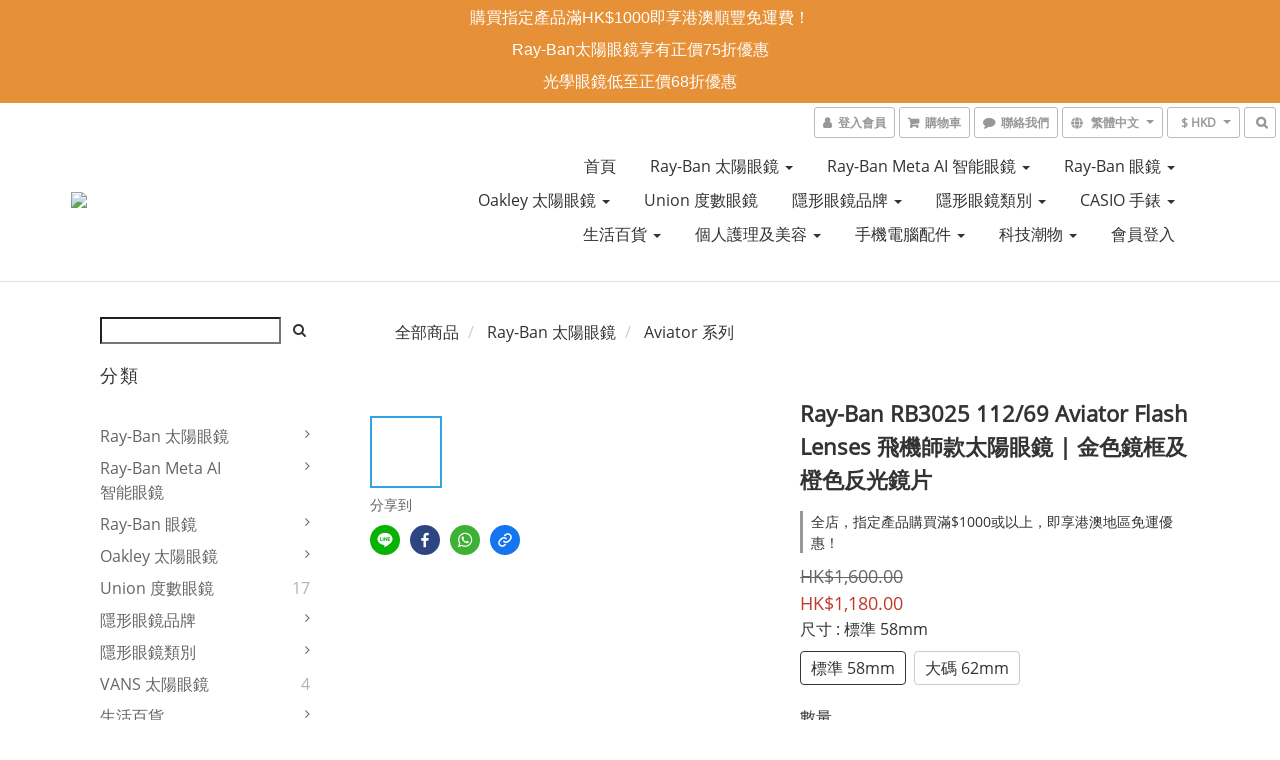

--- FILE ---
content_type: text/html; charset=utf-8
request_url: https://www.glassinpocket.com/products/ray-ban-rb3025-11269
body_size: 58307
content:
<!DOCTYPE html>
<html lang="zh-hant">
<head>

  
    <title ng-non-bindable>Ray-Ban RB3025 Aviator Flash 112/69|Glassinpocket.com</title>

  <meta name="description" content="GlassInPocket.com 為你提供最新 Ray-Ban Aviator Flash Lenses RB3025 112/69 橙色反光鏡面太陽眼鏡，價錢至抵，保證原裝正貨，立即購買並享免費送貨！">

    <meta name="keywords" content="sunglasses,sunglass,rayban,ray-ban,rb3025,aviator,太陽眼鏡,眼鏡,rayban太陽眼鏡,rb3025 aviator,eyeglasses,eyewear,112/69">



    <link rel="preload" href="https://cdn.shoplineapp.com/s/javascripts/currencies.js" as="script">

  <link rel="preload" href="https://cdn.shoplineapp.com/assets/fonts/fontawesome-webfont.woff2?v=4.7.0" as="font" type="font/woff2" crossorigin>



      <link rel="preload" as="image" href="https://shoplineimg.com/5800f91e617069170a1c0900/5d10c37c02c5dc0029ed4235/800x.webp?source_format=JPG" media="(max-height: 950px)">

<!-- locale meta -->

<meta name="viewport" content="width=device-width, initial-scale=1.0, viewport-fit=cover">

<meta name="mobile-web-app-capable" content="yes">
<meta name="format-detection" content="telephone=no" />

<meta name="google" value="notranslate">




    <script type="application/ld+json">
    {"@context":"https://schema.org","@type":"WebSite","name":"GlassInPocket","url":"https://www.glassinpocket.com"}
    </script>


  <link rel="shortcut icon" type="image/png" href="https://img.shoplineapp.com/media/image_clips/591285b76ef2d450620001f0/original.JPG?1494386103">

<!-- styles-->
<link rel="preconnect" href="https://fonts.gstatic.com">
<link href='https://fonts.googleapis.com/css?family=Open+Sans:300italic,400italic,600italic,700italic,800italic,400,300,600,700,800&display=swap' type='text/css' as="style" onload="this.rel='stylesheet'" />
<link href='https://fonts.googleapis.com/css?family=Source+Sans+Pro:200,300,400,600,700,900,200italic,300italic,400italic,600italic,700italic,900italic&display=swap' type='text/css' as="style" onload="this.rel='stylesheet'">
    <link rel="stylesheet" media="all" href="https://cdn.shoplineapp.com/assets/common-898e3d282d673c037e3500beff4d8e9de2ee50e01c27252b33520348e0b17da0.css" onload="" />

    <link rel="stylesheet" media="all" href="https://cdn.shoplineapp.com/assets/application-2cf2dbc52324adeef303693d883224cd4701b7a57a709b939703c1a9b0aa98b1.css" onload="" />

      <link rel="stylesheet" media="all" href="https://cdn.shoplineapp.com/assets/themes/simple-647c4914315bc75f69228ccba7a056517c0c9e752b2993586a5b3a4b71c2b88a.css" onload="" />






<style>
  :root {

    --cookie-consent-popup-z-index: 1000;
  }
</style>


  <link rel="stylesheet" media="all" href="https://cdn.shoplineapp.com/packs/css/intl_tel_input-0d9daf73.chunk.css" />




<!-- styles-->



<!-- GLOBAL CONTENT FOR HTML HEAD START-->
	    <link rel="stylesheet" media="all" href="https://cdn.shoplineapp.com/assets/themes/default-558719fee3814b80d570761716932cbc8fc2dbf46ab2b59e857d034d9e1b0723.css" onload="" />


	


	
<!-- GLOBAL CONTENT FOR HTML HEAD END -->



<!--- Site Ownership Data -->
<!--- Site Ownership Data End-->

<base href="/">

  <style>
    
  </style>
  <meta name="google-site-verification" content="g9IzVRattGGVfB1PKlQ3R696-UtQS74GNqrL36LHFwk" />
<meta name="google-site-verification" content="1qKXu8OhXMqDFT-DsU3LWpkcfWgaLA8zXIdhV3j0IF0" />
<script type="text/javascript" src="https://cdn.ywxi.net/js/1.js" async></script>
<meta name="trustpilot-one-time-domain-verification-id" content="CtlPRBMbB1ExcIUTCOpHDLVsNUFJomwY3KCAYcmX"/>
<meta name="google-site-verification" content="r5O2VZUJZYB-2ANJ0tv4ZtWX3FqFYsy_Oe6WImX3i_o" />
<meta name="csrf-param" content="authenticity_token" />
<meta name="csrf-token" content="iWGAZhDp+mj5Eb0KG0L93g8XGxN+uFGjahgvRaaFBmZhnBADLy2w5+fWKy8tZGKxTf00mkcaMkNABYA63lt80w==" />


<!-- Start of Criteo one tag -->
<!-- End of Criteo one tag -->

<meta name="csrf-param" content="authenticity_token" />
<meta name="csrf-token" content="wcU1MpoDg1hDz8xxlhULDiMxZ3P2VOd7ZO7SwN9FnYkpOKVXpcfJ110IWlSgM5RhYdtI+s/2hJtO832/p5vnPA==" />
  

    <meta property="og:title" content="Ray-Ban RB3025 Aviator Flash 112/69|Glassinpocket.com">

  <meta property="og:type" content="product"/>

    <meta property="og:url" content="https://www.glassinpocket.com/products/ray-ban-rb3025-11269">
    <link rel="canonical" href="https://www.glassinpocket.com/products/ray-ban-rb3025-11269">

  <meta property="og:description" content="GlassInPocket.com 為你提供最新 Ray-Ban Aviator Flash Lenses RB3025 112/69 橙色反光鏡面太陽眼鏡，價錢至抵，保證原裝正貨，立即購買並享免費送貨！">

    <meta property="og:image" content="https://img.shoplineapp.com/media/image_clips/5d10c37c02c5dc0029ed4235/original.JPG?1561379707">
    <meta name="thumbnail" content="https://img.shoplineapp.com/media/image_clips/5d10c37c02c5dc0029ed4235/original.JPG?1561379707">

    <meta property="fb:app_id" content="clsoptica@gmail.com">



<script type="text/javascript">
  window.mainConfig = JSON.parse('{\"sessionId\":\"\",\"merchantId\":\"5800f91e617069170a1c0900\",\"appCoreHost\":\"shoplineapp.com\",\"assetHost\":\"https://cdn.shoplineapp.com/packs/\",\"apiBaseUrl\":\"http://shoplineapp.com\",\"eventTrackApi\":\"https://events.shoplytics.com/api\",\"frontCommonsApi\":\"https://front-commons.shoplineapp.com/api\",\"appendToUrl\":\"\",\"env\":\"production\",\"merchantData\":{\"_id\":\"5800f91e617069170a1c0900\",\"addon_limit_enabled\":true,\"base_country_code\":\"HK\",\"base_currency\":{\"id\":\"hkd\",\"iso_code\":\"HKD\",\"alternate_symbol\":\"HK$\",\"name\":\"Hong Kong Dollar\",\"symbol_first\":true,\"subunit_to_unit\":100},\"base_currency_code\":\"HKD\",\"beta_feature_keys\":[\"page_editor_v2\",\"promotions_setup\",\"promotions_apply\",\"hide_coupon\",\"checkout_v2\"],\"brand_home_url\":\"https://www.glassinpocket.com\",\"checkout_setting\":{\"enable_membership_autocheck\":false,\"enable_subscription_autocheck\":false,\"rounding_setting\":{\"enabled\":false,\"rounding_mode\":\"round_half_even\",\"smallest_denomination\":10}},\"current_plan_key\":\"basket\",\"current_theme_key\":\"simple\",\"delivery_option_count\":11,\"enabled_stock_reminder\":false,\"handle\":\"glassinpocket\",\"instagram_access_token\":\"\",\"instagram_id\":\"\",\"invoice_activation\":\"inactive\",\"is_image_service_enabled\":true,\"mobile_logo_media_url\":\"https://img.shoplineapp.com/media/image_clips/593ec6cb59d52417430024f8/original.jpeg?1497286346\",\"name\":\"GlassInPocket\",\"order_setting\":{},\"payment_method_count\":6,\"product_setting\":{\"enabled_product_review\":true,\"variation_display\":\"swatches\",\"price_range_enabled\":false,\"enabled_pos_product_customized_price\":false,\"enabled_pos_product_price_tier\":false},\"promotion_setting\":{\"multi_order_discount_strategy\":\"order_or_tier_promotion\",\"order_gift_threshold_mode\":\"after_price_discounts\",\"order_free_shipping_threshold_mode\":\"after_all_discounts\",\"category_item_gift_threshold_mode\":\"before_discounts\",\"category_item_free_shipping_threshold_mode\":\"before_discounts\"},\"rollout_keys\":[\"2FA_google_authenticator\",\"3_layer_category\",\"3_layer_navigation\",\"3_layer_variation\",\"711_CB_13countries\",\"711_CB_pickup_TH\",\"711_c2b_report_v2\",\"711_cross_delivery\",\"MC_manual_order\",\"MO_Apply_Coupon_Code\",\"StaffCanBeDeleted_V1\",\"UTM_export\",\"UTM_register\",\"abandoned_cart_notification\",\"add_system_fontstyle\",\"add_to_cart_revamp\",\"addon_products_limit_10\",\"addon_quantity\",\"address_format_batch2\",\"address_format_jp\",\"address_format_my\",\"address_format_us\",\"address_format_vn\",\"admin_app_extension\",\"admin_custom_domain\",\"admin_image_service\",\"admin_manual_order\",\"admin_realtime\",\"admin_vietnam_dong\",\"adminapp_order_form\",\"adminapp_wa_contacts_list\",\"ads_system_new_tab\",\"adyen_my_sc\",\"affiliate_by_product\",\"affiliate_dashboard\",\"alipay_hk_sc\",\"amazon_product_review\",\"android_pos_agent_clockin_n_out\",\"android_pos_purchase_order_partial_in_storage\",\"android_pos_save_send_receipt\",\"android_pos_v2_force_upgrade_version_1-50-0_date_2025-08-30\",\"app_categories_filtering\",\"app_multiplan\",\"app_subscription_prorated_billing\",\"apps_store\",\"apps_store_blog\",\"apps_store_fb_comment\",\"apps_store_wishlist\",\"appstore_free_trial\",\"archive_order_data\",\"archive_order_ui\",\"assign_products_to_category\",\"auth_flow_revamp\",\"auto_credit_percentage\",\"auto_credit_recurring\",\"auto_reply_comment\",\"auto_save_sf_plus_address\",\"auto_suspend_admin\",\"basket_comparising_link_CNY\",\"basket_comparising_link_HKD\",\"basket_comparising_link_TWD\",\"basket_invoice_field\",\"basket_pricing_page_cny\",\"basket_pricing_page_hkd\",\"basket_pricing_page_myr\",\"basket_pricing_page_sgd\",\"basket_pricing_page_thb\",\"basket_pricing_page_twd\",\"basket_pricing_page_usd\",\"basket_pricing_page_vnd\",\"basket_subscription_coupon\",\"basket_subscription_email\",\"bianco_setting\",\"bidding_select_product\",\"bing_ads\",\"birthday_format_v2\",\"block_gtm_for_lighthouse\",\"blog\",\"blog_app\",\"blog_revamp_admin\",\"blog_revamp_admin_category\",\"blog_revamp_doublewrite\",\"blog_revamp_related_products\",\"blog_revamp_shop_category\",\"blog_revamp_singleread\",\"breadcrumb\",\"broadcast_advanced_filters\",\"broadcast_analytics\",\"broadcast_clone\",\"broadcast_email_html\",\"broadcast_facebook_template\",\"broadcast_line_template\",\"broadcast_unsubscribe_email\",\"bulk_action_customer\",\"bulk_action_product\",\"bulk_import_multi_lang\",\"bulk_payment_delivery_setting\",\"bulk_printing_labels_711C2C\",\"bulk_update_dynamic_fields\",\"bulk_update_job\",\"bulk_update_new_fields\",\"bulk_update_product_download_with_filter\",\"bulk_update_tag\",\"bundle_promotion_apply_enhancement\",\"bundle_stackable\",\"buy_at_amazon\",\"buy_button\",\"buy_now_button\",\"callback_service\",\"cancel_order_by_customer\",\"cancel_order_by_customer_v2\",\"cart_addon_condition\",\"cart_addon_limit\",\"cart_use_product_service\",\"cart_uuid\",\"category_banner_multiple\",\"category_limit_unlimited\",\"category_sorting\",\"channel_amazon\",\"channel_fb\",\"channel_integration\",\"channel_line\",\"charge_shipping_fee_by_product_qty\",\"chat_widget\",\"chat_widget_livechat\",\"checkout_membercheckbox_toggle\",\"checkout_setting\",\"cn_pricing_page_2019\",\"combine_orders_app\",\"component_h1_tag\",\"connect_new_facebookpage\",\"consolidated_billing\",\"cookie_consent\",\"country_code\",\"coupon_center_back_to_cart\",\"create_staff_revamp\",\"credit_point_triggerpoint\",\"crm_email_custom\",\"crm_notify_preview\",\"crm_sms_custom\",\"crm_sms_notify\",\"cross_shop_tracker\",\"custom_css\",\"custom_home_delivery_tw\",\"custom_notify\",\"custom_order_export\",\"customer_advanced_filter\",\"customer_custom_field_limit_5\",\"customer_data_secure\",\"customer_edit\",\"customer_export_v2\",\"customer_group\",\"customer_group_analysis\",\"customer_group_filter_p2\",\"customer_group_filter_p3\",\"customer_group_regenerate\",\"customer_import_50000_failure_report\",\"customer_import_v2\",\"customer_import_v3\",\"customer_list\",\"customer_new_report\",\"customer_search_match\",\"customer_tag\",\"dashboard_v2\",\"dashboard_v2_revamp\",\"date_picker_v2\",\"deep_link_support_linepay\",\"deep_link_support_payme\",\"deep_search\",\"default_theme_ultrachic\",\"delivery_time\",\"delivery_time_with_quantity\",\"design_submenu\",\"dev_center_app_store\",\"disable_footer_brand\",\"disable_old_upgrade_reminder\",\"domain_applicable\",\"doris_bien_setting\",\"dusk_setting\",\"dynamic_shipping_rate_refactor\",\"ec_order_unlimit\",\"ecpay_expirydate\",\"ecpay_payment_gateway\",\"einvoice_bulk_update\",\"einvoice_edit\",\"einvoice_newlogic\",\"email_credit_expire_notify\",\"email_custom\",\"email_member_forget_password_notify\",\"email_member_register_notify\",\"email_order_notify\",\"email_verification\",\"enable_body_script\",\"enable_calculate_api_promotion_apply\",\"enable_calculate_api_promotion_filter\",\"enable_cart_api\",\"enable_cart_service\",\"enable_corejs_splitting\",\"enable_lazysizes_image_tag\",\"enable_new_css_bundle\",\"enable_order_status_callback_revamp_for_promotion\",\"enable_order_status_callback_revamp_for_storefront\",\"enable_promotion_usage_record\",\"enable_shopjs_splitting\",\"enhanced_catalog_feed\",\"execute_shipment_permission\",\"export_inventory_report_v2\",\"express_cart\",\"facebook_ads\",\"facebook_dia\",\"facebook_line_promotion_notify\",\"facebook_login\",\"facebook_messenger_subscription\",\"facebook_notify\",\"facebook_pixel_manager\",\"fb_comment_app\",\"fb_entrance_optimization\",\"fb_feed_unlimit\",\"fb_group\",\"fb_multi_category_feed\",\"fb_pixel_matching\",\"fb_pixel_v2\",\"fb_post_management\",\"fb_product_set\",\"fb_ssapi\",\"fb_sub_button\",\"fbe_oe\",\"fbe_shop\",\"fbe_v2\",\"fbe_v2_edit\",\"fbig_shop_disabled\",\"feature_alttag_phase1\",\"feature_alttag_phase2\",\"fm_order_receipt\",\"fmt_c2c_newlabel\",\"fmt_revision\",\"footer_builder\",\"footer_builder_new\",\"form_builder\",\"form_builder_access\",\"form_builder_user_management\",\"form_builder_v2_elements\",\"form_builder_v2_receiver\",\"form_builder_v2_report\",\"fps_rolling_key\",\"get_promotions_by_cart\",\"gift_shipping_promotion_discount_condition\",\"gifts_limit_10\",\"gmv_revamp\",\"godaddy\",\"google_ads_api\",\"google_ads_manager\",\"google_analytics_4\",\"google_analytics_manager\",\"google_content_api\",\"google_dynamic_remarketing_tag\",\"google_enhanced_conversions\",\"google_preorder_feed\",\"google_product_category_3rdlayer\",\"google_recaptcha\",\"google_remarketing_manager\",\"google_signup_login\",\"google_tag_manager\",\"gp_tw_sc\",\"group_url_bind_post_live\",\"h2_tag_phase1\",\"hct_logistics_bills_report\",\"hidden_product_p2\",\"hide_credit_point_record_balance\",\"hk_pricing_page_2019\",\"hkd_pricing_page_disabled_2020\",\"ig_browser_notify\",\"ig_live\",\"ig_login_entrance\",\"ig_new_api\",\"image_gallery\",\"image_gallery_p2\",\"image_host_by_region\",\"image_limit_30000\",\"image_widget_mobile\",\"instagram_create_post\",\"instagram_post_sales\",\"instant_order_form\",\"integrated_label_711\",\"integrated_sfexpress\",\"integration_one\",\"inventory_change_reason\",\"inventory_search_v2\",\"job_api_products_export\",\"job_api_user_export\",\"job_product_import\",\"jquery_v3\",\"kingsman_v2_setting\",\"layout_engine_service_kingsman_blogs\",\"layout_engine_service_kingsman_member_center\",\"layout_engine_service_kingsman_promotions\",\"line_ads_tag\",\"line_broadcast\",\"line_login\",\"line_login_mobile\",\"line_shopping_new_fields\",\"live_after_keyword\",\"live_announce_bids\",\"live_announce_buyer\",\"live_bidding\",\"live_bulk_checkoutlink\",\"live_bulk_edit\",\"live_checkout_notification\",\"live_checkout_notification_all\",\"live_checkout_notification_message\",\"live_comment_discount\",\"live_comment_robot\",\"live_create_product_v2\",\"live_crosspost\",\"live_dashboard_product\",\"live_event_discount\",\"live_fb_group\",\"live_fhd_video\",\"live_general_settings\",\"live_group_event\",\"live_host_panel\",\"live_ig_messenger_broadcast\",\"live_ig_product_recommend\",\"live_im_switch\",\"live_keyword_switch\",\"live_line_broadcast\",\"live_line_multidisplay\",\"live_luckydraw_enhancement\",\"live_messenger_broadcast\",\"live_order_block\",\"live_print_advanced\",\"live_product_recommend\",\"live_shopline_keyword\",\"live_stream_settings\",\"locale_revamp\",\"logistic_bill_v2_711_b2c\",\"logistic_bill_v2_711_c2c\",\"logo_favicon\",\"luckydraw_products\",\"luckydraw_qualification\",\"manual_activation\",\"manual_order\",\"manual_order_7-11\",\"manual_order_ec_to_sc\",\"manually_bind_post\",\"mc-history-instant\",\"mc_711crossborder\",\"mc_ad_tag\",\"mc_assign_message\",\"mc_auto_bind_member\",\"mc_autoreply_question\",\"mc_broadcast\",\"mc_bulk_read\",\"mc_chatbot_template\",\"mc_delete_message\",\"mc_edit_cart\",\"mc_history_instant\",\"mc_history_post\",\"mc_im\",\"mc_inbox_autoreply\",\"mc_instant_notifications\",\"mc_invoicetitle_optional\",\"mc_keyword_autotagging\",\"mc_line_broadcast\",\"mc_line_cart\",\"mc_logistics_hct\",\"mc_logistics_tcat\",\"mc_manage_blacklist\",\"mc_mark_todo\",\"mc_new_menu\",\"mc_phone_tag\",\"mc_reminder_unpaid\",\"mc_reply_pic\",\"mc_setting_message\",\"mc_setting_orderform\",\"mc_shop_message_refactor\",\"mc_sort_waitingtime\",\"mc_sort_waitingtime_new\",\"mc_tw_invoice\",\"media_gcp_upload\",\"member_center_profile_revamp\",\"member_import_notify\",\"member_info_reward\",\"member_info_reward_subscription\",\"member_password_setup_notify\",\"membership_tier_double_write\",\"memebr_center_point_credit_revamp\",\"menu_limit_100\",\"merchant_bills_banktransfer\",\"message_center_v3\",\"message_revamp\",\"mo_remove_discount\",\"mobile_and_email_signup\",\"mobile_signup_p2\",\"modularize_address_format\",\"molpay_credit_card\",\"multi_lang\",\"multicurrency\",\"my_pricing_page_2019\",\"myapp_reauth_alert\",\"myr_pricing_page_disabled_2020\",\"new_app_subscription\",\"new_layout_for_mobile_and_pc\",\"new_onboarding_flow\",\"new_return_management\",\"new_settings_apply_all_promotion\",\"new_signup_flow\",\"new_sinopac_3d\",\"notification_custom_sending_time\",\"npb_theme_philia\",\"npb_widget_font_size_color\",\"ob_revamp\",\"ob_sgstripe\",\"ob_twecpay\",\"oceanpay\",\"old_fbe_removal\",\"onboarding_basketplan\",\"onboarding_handle\",\"one_new_filter\",\"one_page_store\",\"one_page_store_checkout\",\"one_page_store_clone\",\"one_page_store_product_set\",\"oneship_installable\",\"online_credit_redemption_toggle\",\"online_store_design\",\"online_store_design_setup_guide_basketplan\",\"order_add_to_cart\",\"order_archive_calculation_revamp_crm_amount\",\"order_archive_calculation_revamp_crm_member\",\"order_archive_product_testing\",\"order_archive_testing\",\"order_archive_testing_crm\",\"order_archive_testing_order_details\",\"order_archive_testing_return_order\",\"order_confirmation_slip_upload\",\"order_custom_field_limit_5\",\"order_custom_notify\",\"order_decoupling_product_revamp\",\"order_export_366day\",\"order_export_v2\",\"order_filter_shipped_date\",\"order_message_broadcast\",\"order_new_source\",\"order_promotion_split\",\"order_search_custom_field\",\"order_search_sku\",\"order_select_across_pages\",\"order_sms_notify\",\"order_split\",\"order_status_non_automation\",\"order_status_tag_color\",\"orderemail_new_logic\",\"other_custom_notify\",\"out_of_stock_order\",\"page_builder_revamp\",\"page_builder_revamp_theme_setting\",\"page_builder_section_cache_enabled\",\"page_builder_widget_accordion\",\"page_builder_widget_blog\",\"page_builder_widget_category\",\"page_builder_widget_collage\",\"page_builder_widget_countdown\",\"page_builder_widget_custom_liquid\",\"page_builder_widget_instagram\",\"page_builder_widget_product_text\",\"page_builder_widget_subscription\",\"page_builder_widget_video\",\"page_limit_unlimited\",\"page_view_cache\",\"pakpobox\",\"payme\",\"payment_condition\",\"payment_fee_config\",\"payment_image\",\"payment_octopus\",\"payment_slip_notify\",\"paypal_upgrade\",\"pdp_image_lightbox\",\"pdp_image_lightbox_icon\",\"pending_subscription\",\"philia_setting\",\"pickup_remember_store\",\"plp_label_wording\",\"plp_product_seourl\",\"pos_only_product_settings\",\"pos_retail_store_price\",\"pos_setup_guide_basketplan\",\"post_cancel_connect\",\"post_commerce_stack_comment\",\"post_fanpage_luckydraw\",\"post_fb_group\",\"post_general_setting\",\"post_lock_pd\",\"post_sales_dashboard\",\"postsale_auto_reply\",\"postsale_create_post\",\"postsale_ig_auto_reply\",\"postsales_connect_multiple_posts\",\"product_cost_permission\",\"product_feed_info\",\"product_feed_manager_availability\",\"product_feed_revamp\",\"product_index_v2\",\"product_info\",\"product_limit_1000\",\"product_log_v2\",\"product_page_limit_10\",\"product_quantity_update\",\"product_recommendation_abtesting\",\"product_revamp_doublewrite\",\"product_revamp_singleread\",\"product_review_import\",\"product_review_import_installable\",\"product_review_plp\",\"product_search\",\"product_summary\",\"promotion_blacklist\",\"promotion_filter_by_date\",\"promotion_first_purchase_channel\",\"promotion_hour\",\"promotion_limit_100\",\"promotion_minitem\",\"promotion_page_seo_button\",\"promotion_record_archive_test\",\"quick_answer\",\"recaptcha_reset_pw\",\"redirect_301_settings\",\"rejected_bill_reminder\",\"remove_fblike_sc\",\"repay_cookie\",\"replace_janus_interface\",\"replace_lms_old_oa_interface\",\"reports\",\"revert_credit_p2\",\"revert_credit_status\",\"sales_dashboard\",\"sangria_setting\",\"sc_advanced_keyword\",\"sc_alipay_standard\",\"sc_atm\",\"sc_auto_bind_member\",\"sc_autodetect_address\",\"sc_autodetect_paymentslip\",\"sc_autoreply_icebreaker\",\"sc_clearcart\",\"sc_clearcart_all\",\"sc_comment_label\",\"sc_comment_list\",\"sc_conversations_statistics_sunset\",\"sc_download_adminapp\",\"sc_group_pm_commentid\",\"sc_group_webhook\",\"sc_intercom\",\"sc_list_search\",\"sc_mo_711emap\",\"sc_outstock_msg\",\"sc_overall_statistics_api_v3\",\"sc_pickup\",\"sc_product_variation\",\"sc_slp_subscription_promotion\",\"sc_standard\",\"sc_store_pickup\",\"sc_wa_message_report\",\"scheduled_home_page\",\"search_function_image_gallery\",\"security_center\",\"select_all_customer\",\"select_all_inventory\",\"session_expiration_period\",\"setup_guide_basketplan\",\"sfexpress_centre\",\"sfexpress_eflocker\",\"sfexpress_service\",\"sfexpress_store\",\"sg_onboarding_currency\",\"share_cart_link\",\"shop_builder_plp\",\"shop_category_filter\",\"shop_category_filter_bulk_action\",\"shop_product_search_rate_limit\",\"shop_related_recaptcha\",\"shop_template_advanced_setting\",\"shopline_product_reviews\",\"shoplytics_api_ordersales_v4\",\"shoplytics_api_psa_wide_table\",\"shoplytics_benchmark\",\"shoplytics_broadcast_api_v3\",\"shoplytics_channel_store_permission\",\"shoplytics_credit_analysis\",\"shoplytics_customer_refactor_api_v3\",\"shoplytics_date_picker_v2\",\"shoplytics_event_realtime_refactor_api_v3\",\"shoplytics_events_api_v3\",\"shoplytics_export_flex\",\"shoplytics_homepage_v2\",\"shoplytics_invoices_api_v3\",\"shoplytics_lite\",\"shoplytics_membership_tier_growth\",\"shoplytics_orders_api_v3\",\"shoplytics_ordersales_v3\",\"shoplytics_payments_api_v3\",\"shoplytics_product_revamp_api_v3\",\"shoplytics_promotions_api_v3\",\"shoplytics_psa_multi_stores_export\",\"shoplytics_psa_sub_categories\",\"shoplytics_rfim_enhancement_v3\",\"shoplytics_session_metrics\",\"shoplytics_staff_api_v3\",\"shoplytics_to_hd\",\"shopping_session_enabled\",\"signin_register_revamp\",\"skya_setting\",\"sl_logistics_bulk_action\",\"sl_logistics_fmt_freeze\",\"sl_logistics_modularize\",\"sl_payment_alipay\",\"sl_payment_cc\",\"sl_payment_standard_v2\",\"sl_payment_type_check\",\"sl_payments_apple_pay\",\"sl_payments_cc_promo\",\"sl_payments_my_cc\",\"sl_payments_my_fpx\",\"sl_payments_sg_cc\",\"sl_pos_admin_cancel_order\",\"sl_pos_admin_delete_order\",\"sl_pos_admin_inventory_transfer\",\"sl_pos_admin_order_archive_testing\",\"sl_pos_admin_purchase_order\",\"sl_pos_admin_register_shift\",\"sl_pos_admin_staff\",\"sl_pos_agent_by_channel\",\"sl_pos_agent_clockin_n_out\",\"sl_pos_agent_performance\",\"sl_pos_android_A4_printer\",\"sl_pos_android_check_cart_items_with_local_db\",\"sl_pos_android_order_reduction\",\"sl_pos_android_receipt_enhancement\",\"sl_pos_app_order_archive_testing\",\"sl_pos_app_transaction_filter_enhance\",\"sl_pos_bugfender_log_reduction\",\"sl_pos_bulk_import_update_enhancement\",\"sl_pos_check_duplicate_create_order\",\"sl_pos_convert_order_to_cart_by_snapshot\",\"sl_pos_customerID_duplicate_check\",\"sl_pos_customer_info_enhancement\",\"sl_pos_customized_price\",\"sl_pos_disable_touchid_unlock\",\"sl_pos_discount\",\"sl_pos_einvoice_refactor\",\"sl_pos_feature_permission\",\"sl_pos_force_upgrade_1-109-0\",\"sl_pos_force_upgrade_1-110-1\",\"sl_pos_from_Swift_to_OC\",\"sl_pos_iOS_A4_printer\",\"sl_pos_iOS_app_transaction_filter_enhance\",\"sl_pos_iOS_cashier_revamp_cart\",\"sl_pos_iOS_cashier_revamp_product_list\",\"sl_pos_iPadOS_version_upgrade_remind_16_0_0\",\"sl_pos_initiate_couchbase\",\"sl_pos_inventory_count\",\"sl_pos_inventory_count_difference_reason\",\"sl_pos_inventory_count_for_selected_products\",\"sl_pos_inventory_feature_module\",\"sl_pos_inventory_transfer_app_can_create_note_date\",\"sl_pos_inventory_transfer_insert_enhancement\",\"sl_pos_inventory_transfer_request\",\"sl_pos_invoice_product_name_filter\",\"sl_pos_invoice_swiftUI_revamp\",\"sl_pos_invoice_toast_show\",\"sl_pos_ios_receipt_info_enhancement\",\"sl_pos_ios_small_label_enhancement\",\"sl_pos_ios_version_upgrade_remind\",\"sl_pos_itc\",\"sl_pos_logo_terms_and_condition\",\"sl_pos_new_report_customer_analysis\",\"sl_pos_new_report_daily_payment_methods\",\"sl_pos_new_report_overview\",\"sl_pos_new_report_product_preorder\",\"sl_pos_new_report_transaction_detail\",\"sl_pos_no_minimum_age\",\"sl_pos_order_refactor_admin\",\"sl_pos_order_upload_using_pos_service\",\"sl_pos_partial_return\",\"sl_pos_password_setting_refactor\",\"sl_pos_payment\",\"sl_pos_payment_method_picture\",\"sl_pos_payment_method_prioritized_and_hidden\",\"sl_pos_payoff_preorder\",\"sl_pos_product_add_to_cart_refactor\",\"sl_pos_product_variation_ui\",\"sl_pos_purchase_order_onlinestore\",\"sl_pos_purchase_order_partial_in_storage\",\"sl_pos_receipt_information\",\"sl_pos_receipt_preorder_return_enhancement\",\"sl_pos_receipt_swiftUI_revamp\",\"sl_pos_register_shift\",\"sl_pos_report_shoplytics_psi\",\"sl_pos_revert_credit\",\"sl_pos_save_send_receipt\",\"sl_pos_stock_refactor\",\"sl_pos_supplier_refactor\",\"sl_pos_toast_revamp\",\"sl_pos_transaction_conflict\",\"sl_pos_transaction_view_admin\",\"sl_pos_transfer_onlinestore\",\"sl_pos_user_permission\",\"sl_pos_variation_setting_refactor\",\"sl_purchase_order_search_create_enhancement\",\"slp_bank_promotion\",\"slp_product_subscription\",\"slp_remember_credit_card\",\"slp_swap\",\"smart_omo_appstore\",\"smart_product_recommendation\",\"smart_product_recommendation_regular\",\"smart_recommended_related_products\",\"sms_custom\",\"sms_with_shop_name\",\"social_channel_revamp\",\"social_channel_user\",\"social_name_in_order\",\"sso_lang_th\",\"sso_lang_vi\",\"staff_elasticsearch\",\"staff_limit_5\",\"staff_service_migration\",\"static_resource_host_by_region\",\"stop_slp_approvedemail\",\"storefront_app_extension\",\"storefront_return\",\"stripe_3d_secure\",\"stripe_3ds_cny\",\"stripe_3ds_hkd\",\"stripe_3ds_myr\",\"stripe_3ds_sgd\",\"stripe_3ds_thb\",\"stripe_3ds_usd\",\"stripe_3ds_vnd\",\"stripe_google_pay\",\"stripe_payment_intents\",\"stripe_radar\",\"stripe_subscription_my_account\",\"structured_data\",\"sub_sgstripe\",\"subscription_config_edit\",\"subscription_config_edit_delivery_payment\",\"subscription_currency\",\"tappay_3D_secure\",\"tappay_sdk_v2_3_2\",\"tappay_sdk_v3\",\"tax_inclusive_setting\",\"taxes_settings\",\"tcat_711pickup_sl_logisitics\",\"tcat_logistics_bills_report\",\"tcat_newlabel\",\"th_pricing_page_2020\",\"thb_pricing_page_disabled_2020\",\"theme_bianco\",\"theme_doris_bien\",\"theme_kingsman_v2\",\"theme_level_3\",\"theme_sangria\",\"theme_ultrachic\",\"tnc-checkbox\",\"toggle_mobile_category\",\"tw_app_shopback_cashback\",\"tw_fm_sms\",\"tw_pricing_page_2019\",\"tw_stripe_subscription\",\"twd_pricing_page_disabled_2020\",\"uc_integration\",\"uc_v2_endpoints\",\"ultra_setting\",\"unified_admin\",\"use_ngram_for_order_search\",\"user_center_social_channel\",\"variant_image_selector\",\"variant_saleprice_cost_weight\",\"variation_label_swatches\",\"varm_setting\",\"vn_pricing_page_2020\",\"vnd_pricing_page_disabled_2020\",\"whatsapp_extension\",\"whatsapp_order_form\",\"whatsapp_orderstatus_toggle\",\"yahoo_dot\",\"youtube_live_shopping\",\"zotabox_installable\"],\"shop_default_home_url\":\"https://glassinpocket.shoplineapp.com\",\"shop_status\":\"open\",\"show_sold_out\":false,\"sl_payment_merchant_id\":\"1225913519464130560\",\"supported_languages\":[\"en\",\"zh-hant\"],\"tags\":[\"fashion\"],\"time_zone\":\"Asia/Hong_Kong\",\"updated_at\":\"2026-01-18T11:44:24.637Z\",\"user_setting\":{\"_id\":\"5800f91e617069170a1e0900\",\"created_at\":\"2016-10-14T15:26:22.256Z\",\"data\":{\"general_fields\":[{\"type\":\"gender\",\"options\":{\"order\":{\"include\":\"false\",\"required\":\"false\"},\"signup\":{\"include\":\"false\",\"required\":\"false\"},\"profile\":{\"include\":\"false\",\"required\":\"false\"}}},{\"type\":\"birthday\",\"options\":{\"order\":{\"include\":\"false\",\"required\":\"false\"},\"signup\":{\"include\":\"false\",\"required\":\"false\"},\"profile\":{\"include\":\"false\",\"required\":\"false\"}}}],\"facebook_login\":{\"status\":\"active\",\"app_id\":\"clsoptica@gmail.com\"},\"enable_user_credit\":true,\"signup_method\":\"email\",\"sms_verification\":{\"status\":\"false\"},\"email_verification\":{\"status\":\"false\"},\"login_with_verification\":{\"status\":\"false\"},\"member_info_reward\":{\"enabled\":false,\"coupons\":{\"enabled\":false}}},\"item_type\":\"\",\"key\":\"users\",\"name\":null,\"owner_id\":\"5800f91e617069170a1c0900\",\"owner_type\":\"Merchant\",\"publish_status\":\"published\",\"status\":\"active\",\"updated_at\":\"2023-05-03T11:48:43.328Z\",\"value\":null}},\"localeData\":{\"loadedLanguage\":{\"name\":\"繁體中文\",\"code\":\"zh-hant\"},\"supportedLocales\":[{\"name\":\"English\",\"code\":\"en\"},{\"name\":\"繁體中文\",\"code\":\"zh-hant\"}]},\"currentUser\":null,\"themeSettings\":{\"categories_collapsed\":true,\"image_fill\":false,\"is_multicurrency_enabled\":true,\"category_page\":\"48\",\"mobile_categories_collapsed\":true,\"enabled_quick_cart\":true,\"show_promotions_on_product\":true,\"facebook_comment\":false,\"hide_language_selector\":false,\"opens_in_new_tab\":true,\"enabled_wish_list\":false,\"goto_top\":true,\"mobile_categories_removed\":false},\"isMultiCurrencyEnabled\":true,\"features\":{\"plans\":{\"free\":{\"member_price\":false,\"cart_addon\":false,\"google_analytics_ecommerce\":false,\"membership\":false,\"shopline_logo\":true,\"user_credit\":{\"manaul\":false,\"auto\":false},\"variant_image_selector\":false},\"standard\":{\"member_price\":false,\"cart_addon\":false,\"google_analytics_ecommerce\":false,\"membership\":false,\"shopline_logo\":true,\"user_credit\":{\"manaul\":false,\"auto\":false},\"variant_image_selector\":false},\"starter\":{\"member_price\":false,\"cart_addon\":false,\"google_analytics_ecommerce\":false,\"membership\":false,\"shopline_logo\":true,\"user_credit\":{\"manaul\":false,\"auto\":false},\"variant_image_selector\":false},\"pro\":{\"member_price\":false,\"cart_addon\":false,\"google_analytics_ecommerce\":false,\"membership\":false,\"shopline_logo\":false,\"user_credit\":{\"manaul\":false,\"auto\":false},\"variant_image_selector\":false},\"business\":{\"member_price\":false,\"cart_addon\":false,\"google_analytics_ecommerce\":true,\"membership\":true,\"shopline_logo\":false,\"user_credit\":{\"manaul\":false,\"auto\":false},\"facebook_comments_plugin\":true,\"variant_image_selector\":false},\"basic\":{\"member_price\":false,\"cart_addon\":false,\"google_analytics_ecommerce\":false,\"membership\":false,\"shopline_logo\":false,\"user_credit\":{\"manaul\":false,\"auto\":false},\"variant_image_selector\":false},\"basic2018\":{\"member_price\":false,\"cart_addon\":false,\"google_analytics_ecommerce\":false,\"membership\":false,\"shopline_logo\":true,\"user_credit\":{\"manaul\":false,\"auto\":false},\"variant_image_selector\":false},\"sc\":{\"member_price\":false,\"cart_addon\":false,\"google_analytics_ecommerce\":true,\"membership\":false,\"shopline_logo\":true,\"user_credit\":{\"manaul\":false,\"auto\":false},\"facebook_comments_plugin\":true,\"facebook_chat_plugin\":true,\"variant_image_selector\":false},\"advanced\":{\"member_price\":false,\"cart_addon\":false,\"google_analytics_ecommerce\":true,\"membership\":false,\"shopline_logo\":false,\"user_credit\":{\"manaul\":false,\"auto\":false},\"facebook_comments_plugin\":true,\"facebook_chat_plugin\":true,\"variant_image_selector\":false},\"premium\":{\"member_price\":true,\"cart_addon\":true,\"google_analytics_ecommerce\":true,\"membership\":true,\"shopline_logo\":false,\"user_credit\":{\"manaul\":true,\"auto\":true},\"google_dynamic_remarketing\":true,\"facebook_comments_plugin\":true,\"facebook_chat_plugin\":true,\"wish_list\":true,\"facebook_messenger_subscription\":true,\"product_feed\":true,\"express_checkout\":true,\"variant_image_selector\":true},\"enterprise\":{\"member_price\":true,\"cart_addon\":true,\"google_analytics_ecommerce\":true,\"membership\":true,\"shopline_logo\":false,\"user_credit\":{\"manaul\":true,\"auto\":true},\"google_dynamic_remarketing\":true,\"facebook_comments_plugin\":true,\"facebook_chat_plugin\":true,\"wish_list\":true,\"facebook_messenger_subscription\":true,\"product_feed\":true,\"express_checkout\":true,\"variant_image_selector\":true},\"crossborder\":{\"member_price\":true,\"cart_addon\":true,\"google_analytics_ecommerce\":true,\"membership\":true,\"shopline_logo\":false,\"user_credit\":{\"manaul\":true,\"auto\":true},\"google_dynamic_remarketing\":true,\"facebook_comments_plugin\":true,\"facebook_chat_plugin\":true,\"wish_list\":true,\"facebook_messenger_subscription\":true,\"product_feed\":true,\"express_checkout\":true,\"variant_image_selector\":true},\"o2o\":{\"member_price\":true,\"cart_addon\":true,\"google_analytics_ecommerce\":true,\"membership\":true,\"shopline_logo\":false,\"user_credit\":{\"manaul\":true,\"auto\":true},\"google_dynamic_remarketing\":true,\"facebook_comments_plugin\":true,\"facebook_chat_plugin\":true,\"wish_list\":true,\"facebook_messenger_subscription\":true,\"product_feed\":true,\"express_checkout\":true,\"subscription_product\":true,\"variant_image_selector\":true}}},\"requestCountry\":\"US\",\"trackerEventData\":{\"Product ID\":\"5d10c2e7a9275000145117bd\"},\"isRecaptchaEnabled\":false,\"isRecaptchaEnterprise\":true,\"recaptchaEnterpriseSiteKey\":\"6LeMcv0hAAAAADjAJkgZLpvEiuc6migO0KyLEadr\",\"recaptchaEnterpriseCheckboxSiteKey\":\"6LfQVEEoAAAAAAzllcvUxDYhfywH7-aY52nsJ2cK\",\"recaptchaSiteKey\":\"6LeMcv0hAAAAADjAJkgZLpvEiuc6migO0KyLEadr\",\"currencyData\":{\"supportedCurrencies\":[{\"name\":\"$ HKD\",\"symbol\":\"$\",\"iso_code\":\"hkd\"},{\"name\":\"P MOP\",\"symbol\":\"P\",\"iso_code\":\"mop\"},{\"name\":\"¥ CNY\",\"symbol\":\"¥\",\"iso_code\":\"cny\"},{\"name\":\"$ TWD\",\"symbol\":\"$\",\"iso_code\":\"twd\"},{\"name\":\"$ USD\",\"symbol\":\"$\",\"iso_code\":\"usd\"},{\"name\":\"$ SGD\",\"symbol\":\"$\",\"iso_code\":\"sgd\"},{\"name\":\"€ EUR\",\"symbol\":\"€\",\"iso_code\":\"eur\"},{\"name\":\"$ AUD\",\"symbol\":\"$\",\"iso_code\":\"aud\"},{\"name\":\"£ GBP\",\"symbol\":\"£\",\"iso_code\":\"gbp\"},{\"name\":\"₱ PHP\",\"symbol\":\"₱\",\"iso_code\":\"php\"},{\"name\":\"RM MYR\",\"symbol\":\"RM\",\"iso_code\":\"myr\"},{\"name\":\"฿ THB\",\"symbol\":\"฿\",\"iso_code\":\"thb\"},{\"name\":\"د.إ AED\",\"symbol\":\"د.إ\",\"iso_code\":\"aed\"},{\"name\":\"¥ JPY\",\"symbol\":\"¥\",\"iso_code\":\"jpy\"},{\"name\":\"$ BND\",\"symbol\":\"$\",\"iso_code\":\"bnd\"},{\"name\":\"₩ KRW\",\"symbol\":\"₩\",\"iso_code\":\"krw\"},{\"name\":\"Rp IDR\",\"symbol\":\"Rp\",\"iso_code\":\"idr\"},{\"name\":\"₫ VND\",\"symbol\":\"₫\",\"iso_code\":\"vnd\"},{\"name\":\"$ CAD\",\"symbol\":\"$\",\"iso_code\":\"cad\"}],\"requestCountryCurrencyCode\":\"HKD\"},\"previousUrl\":\"\",\"checkoutLandingPath\":\"/cart\",\"webpSupported\":true,\"pageType\":\"products-show\",\"paypalCnClientId\":\"AYVtr8kMzEyRCw725vQM_-hheFyo1FuWeaup4KPSvU1gg44L-NG5e2PNcwGnMo2MLCzGRg4eVHJhuqBP\",\"efoxPayVersion\":\"1.0.60\",\"universalPaymentSDKUrl\":\"https://cdn.myshopline.com\",\"shoplinePaymentCashierSDKUrl\":\"https://cdn.myshopline.com/pay/paymentElement/1.7.1/index.js\",\"shoplinePaymentV2Env\":\"prod\",\"shoplinePaymentGatewayEnv\":\"prod\",\"currentPath\":\"/products/ray-ban-rb3025-11269\",\"isExceedCartLimitation\":null,\"familyMartEnv\":\"prod\",\"familyMartConfig\":{\"cvsname\":\"familymart.shoplineapp.com\"},\"familyMartFrozenConfig\":{\"cvsname\":\"familymartfreeze.shoplineapp.com\",\"cvslink\":\"https://familymartfreeze.shoplineapp.com/familymart_freeze_callback\",\"emap\":\"https://ecmfme.map.com.tw/ReceiveOrderInfo.aspx\"},\"pageIdentifier\":\"product_detail\",\"staticResourceHost\":\"https://static.shoplineapp.com/\",\"facebookAppId\":\"467428936681900\",\"facebookSdkVersion\":\"v2.7\",\"criteoAccountId\":null,\"criteoEmail\":null,\"shoplineCaptchaEnv\":\"prod\",\"shoplineCaptchaPublicKey\":\"MIGfMA0GCSqGSIb3DQEBAQUAA4GNADCBiQKBgQCUXpOVJR72RcVR8To9lTILfKJnfTp+f69D2azJDN5U9FqcZhdYfrBegVRKxuhkwdn1uu6Er9PWV4Tp8tRuHYnlU+U72NRpb0S3fmToXL3KMKw/4qu2B3EWtxeh/6GPh3leTvMteZpGRntMVmJCJdS8PY1CG0w6QzZZ5raGKXQc2QIDAQAB\",\"defaultBlockedSmsCountries\":\"PS,MG,KE,AO,KG,UG,AZ,ZW,TJ,NG,GT,DZ,BD,BY,AF,LK,MA,EH,MM,EG,LV,OM,LT,UA,RU,KZ,KH,LY,ML,MW,IR,EE\"}');
</script>

  <script
    src="https://browser.sentry-cdn.com/6.8.0/bundle.tracing.min.js"
    integrity="sha384-PEpz3oi70IBfja8491RPjqj38s8lBU9qHRh+tBurFb6XNetbdvlRXlshYnKzMB0U"
    crossorigin="anonymous"
    defer
  ></script>
  <script
    src="https://browser.sentry-cdn.com/6.8.0/captureconsole.min.js"
    integrity="sha384-FJ5n80A08NroQF9DJzikUUhiCaQT2rTIYeJyHytczDDbIiejfcCzBR5lQK4AnmVt"
    crossorigin="anonymous"
    defer
  ></script>

<script>
  function sriOnError (event) {
    if (window.Sentry) window.Sentry.captureException(event);

    var script = document.createElement('script');
    var srcDomain = new URL(this.src).origin;
    script.src = this.src.replace(srcDomain, '');
    if (this.defer) script.setAttribute("defer", "defer");
    document.getElementsByTagName('head')[0].insertBefore(script, null);
  }
</script>

<script>window.lazySizesConfig={},Object.assign(window.lazySizesConfig,{lazyClass:"sl-lazy",loadingClass:"sl-lazyloading",loadedClass:"sl-lazyloaded",preloadClass:"sl-lazypreload",errorClass:"sl-lazyerror",iframeLoadMode:"1",loadHidden:!1});</script>
<script>!function(e,t){var a=t(e,e.document,Date);e.lazySizes=a,"object"==typeof module&&module.exports&&(module.exports=a)}("undefined"!=typeof window?window:{},function(e,t,a){"use strict";var n,i;if(function(){var t,a={lazyClass:"lazyload",loadedClass:"lazyloaded",loadingClass:"lazyloading",preloadClass:"lazypreload",errorClass:"lazyerror",autosizesClass:"lazyautosizes",fastLoadedClass:"ls-is-cached",iframeLoadMode:0,srcAttr:"data-src",srcsetAttr:"data-srcset",sizesAttr:"data-sizes",minSize:40,customMedia:{},init:!0,expFactor:1.5,hFac:.8,loadMode:2,loadHidden:!0,ricTimeout:0,throttleDelay:125};for(t in i=e.lazySizesConfig||e.lazysizesConfig||{},a)t in i||(i[t]=a[t])}(),!t||!t.getElementsByClassName)return{init:function(){},cfg:i,noSupport:!0};var s,o,r,l,c,d,u,f,m,y,h,z,g,v,p,C,b,A,E,_,w,M,N,x,L,W,S,B,T,F,R,D,k,H,O,P,$,q,I,U,j,G,J,K,Q,V=t.documentElement,X=e.HTMLPictureElement,Y="addEventListener",Z="getAttribute",ee=e[Y].bind(e),te=e.setTimeout,ae=e.requestAnimationFrame||te,ne=e.requestIdleCallback,ie=/^picture$/i,se=["load","error","lazyincluded","_lazyloaded"],oe={},re=Array.prototype.forEach,le=function(e,t){return oe[t]||(oe[t]=new RegExp("(\\s|^)"+t+"(\\s|$)")),oe[t].test(e[Z]("class")||"")&&oe[t]},ce=function(e,t){le(e,t)||e.setAttribute("class",(e[Z]("class")||"").trim()+" "+t)},de=function(e,t){var a;(a=le(e,t))&&e.setAttribute("class",(e[Z]("class")||"").replace(a," "))},ue=function(e,t,a){var n=a?Y:"removeEventListener";a&&ue(e,t),se.forEach(function(a){e[n](a,t)})},fe=function(e,a,i,s,o){var r=t.createEvent("Event");return i||(i={}),i.instance=n,r.initEvent(a,!s,!o),r.detail=i,e.dispatchEvent(r),r},me=function(t,a){var n;!X&&(n=e.picturefill||i.pf)?(a&&a.src&&!t[Z]("srcset")&&t.setAttribute("srcset",a.src),n({reevaluate:!0,elements:[t]})):a&&a.src&&(t.src=a.src)},ye=function(e,t){return(getComputedStyle(e,null)||{})[t]},he=function(e,t,a){for(a=a||e.offsetWidth;a<i.minSize&&t&&!e._lazysizesWidth;)a=t.offsetWidth,t=t.parentNode;return a},ze=(l=[],c=r=[],d=function(){var e=c;for(c=r.length?l:r,s=!0,o=!1;e.length;)e.shift()();s=!1},u=function(e,a){s&&!a?e.apply(this,arguments):(c.push(e),o||(o=!0,(t.hidden?te:ae)(d)))},u._lsFlush=d,u),ge=function(e,t){return t?function(){ze(e)}:function(){var t=this,a=arguments;ze(function(){e.apply(t,a)})}},ve=function(e){var t,n=0,s=i.throttleDelay,o=i.ricTimeout,r=function(){t=!1,n=a.now(),e()},l=ne&&o>49?function(){ne(r,{timeout:o}),o!==i.ricTimeout&&(o=i.ricTimeout)}:ge(function(){te(r)},!0);return function(e){var i;(e=!0===e)&&(o=33),t||(t=!0,(i=s-(a.now()-n))<0&&(i=0),e||i<9?l():te(l,i))}},pe=function(e){var t,n,i=99,s=function(){t=null,e()},o=function(){var e=a.now()-n;e<i?te(o,i-e):(ne||s)(s)};return function(){n=a.now(),t||(t=te(o,i))}},Ce=(_=/^img$/i,w=/^iframe$/i,M="onscroll"in e&&!/(gle|ing)bot/.test(navigator.userAgent),N=0,x=0,L=0,W=-1,S=function(e){L--,(!e||L<0||!e.target)&&(L=0)},B=function(e){return null==E&&(E="hidden"==ye(t.body,"visibility")),E||!("hidden"==ye(e.parentNode,"visibility")&&"hidden"==ye(e,"visibility"))},T=function(e,a){var n,i=e,s=B(e);for(p-=a,A+=a,C-=a,b+=a;s&&(i=i.offsetParent)&&i!=t.body&&i!=V;)(s=(ye(i,"opacity")||1)>0)&&"visible"!=ye(i,"overflow")&&(n=i.getBoundingClientRect(),s=b>n.left&&C<n.right&&A>n.top-1&&p<n.bottom+1);return s},R=ve(F=function(){var e,a,s,o,r,l,c,d,u,y,z,_,w=n.elements;if(n.extraElements&&n.extraElements.length>0&&(w=Array.from(w).concat(n.extraElements)),(h=i.loadMode)&&L<8&&(e=w.length)){for(a=0,W++;a<e;a++)if(w[a]&&!w[a]._lazyRace)if(!M||n.prematureUnveil&&n.prematureUnveil(w[a]))q(w[a]);else if((d=w[a][Z]("data-expand"))&&(l=1*d)||(l=x),y||(y=!i.expand||i.expand<1?V.clientHeight>500&&V.clientWidth>500?500:370:i.expand,n._defEx=y,z=y*i.expFactor,_=i.hFac,E=null,x<z&&L<1&&W>2&&h>2&&!t.hidden?(x=z,W=0):x=h>1&&W>1&&L<6?y:N),u!==l&&(g=innerWidth+l*_,v=innerHeight+l,c=-1*l,u=l),s=w[a].getBoundingClientRect(),(A=s.bottom)>=c&&(p=s.top)<=v&&(b=s.right)>=c*_&&(C=s.left)<=g&&(A||b||C||p)&&(i.loadHidden||B(w[a]))&&(m&&L<3&&!d&&(h<3||W<4)||T(w[a],l))){if(q(w[a]),r=!0,L>9)break}else!r&&m&&!o&&L<4&&W<4&&h>2&&(f[0]||i.preloadAfterLoad)&&(f[0]||!d&&(A||b||C||p||"auto"!=w[a][Z](i.sizesAttr)))&&(o=f[0]||w[a]);o&&!r&&q(o)}}),k=ge(D=function(e){var t=e.target;t._lazyCache?delete t._lazyCache:(S(e),ce(t,i.loadedClass),de(t,i.loadingClass),ue(t,H),fe(t,"lazyloaded"))}),H=function(e){k({target:e.target})},O=function(e,t){var a=e.getAttribute("data-load-mode")||i.iframeLoadMode;0==a?e.contentWindow.location.replace(t):1==a&&(e.src=t)},P=function(e){var t,a=e[Z](i.srcsetAttr);(t=i.customMedia[e[Z]("data-media")||e[Z]("media")])&&e.setAttribute("media",t),a&&e.setAttribute("srcset",a)},$=ge(function(e,t,a,n,s){var o,r,l,c,d,u;(d=fe(e,"lazybeforeunveil",t)).defaultPrevented||(n&&(a?ce(e,i.autosizesClass):e.setAttribute("sizes",n)),r=e[Z](i.srcsetAttr),o=e[Z](i.srcAttr),s&&(c=(l=e.parentNode)&&ie.test(l.nodeName||"")),u=t.firesLoad||"src"in e&&(r||o||c),d={target:e},ce(e,i.loadingClass),u&&(clearTimeout(y),y=te(S,2500),ue(e,H,!0)),c&&re.call(l.getElementsByTagName("source"),P),r?e.setAttribute("srcset",r):o&&!c&&(w.test(e.nodeName)?O(e,o):e.src=o),s&&(r||c)&&me(e,{src:o})),e._lazyRace&&delete e._lazyRace,de(e,i.lazyClass),ze(function(){var t=e.complete&&e.naturalWidth>1;u&&!t||(t&&ce(e,i.fastLoadedClass),D(d),e._lazyCache=!0,te(function(){"_lazyCache"in e&&delete e._lazyCache},9)),"lazy"==e.loading&&L--},!0)}),q=function(e){if(!e._lazyRace){var t,a=_.test(e.nodeName),n=a&&(e[Z](i.sizesAttr)||e[Z]("sizes")),s="auto"==n;(!s&&m||!a||!e[Z]("src")&&!e.srcset||e.complete||le(e,i.errorClass)||!le(e,i.lazyClass))&&(t=fe(e,"lazyunveilread").detail,s&&be.updateElem(e,!0,e.offsetWidth),e._lazyRace=!0,L++,$(e,t,s,n,a))}},I=pe(function(){i.loadMode=3,R()}),j=function(){m||(a.now()-z<999?te(j,999):(m=!0,i.loadMode=3,R(),ee("scroll",U,!0)))},{_:function(){z=a.now(),n.elements=t.getElementsByClassName(i.lazyClass),f=t.getElementsByClassName(i.lazyClass+" "+i.preloadClass),ee("scroll",R,!0),ee("resize",R,!0),ee("pageshow",function(e){if(e.persisted){var a=t.querySelectorAll("."+i.loadingClass);a.length&&a.forEach&&ae(function(){a.forEach(function(e){e.complete&&q(e)})})}}),e.MutationObserver?new MutationObserver(R).observe(V,{childList:!0,subtree:!0,attributes:!0}):(V[Y]("DOMNodeInserted",R,!0),V[Y]("DOMAttrModified",R,!0),setInterval(R,999)),ee("hashchange",R,!0),["focus","mouseover","click","load","transitionend","animationend"].forEach(function(e){t[Y](e,R,!0)}),/d$|^c/.test(t.readyState)?j():(ee("load",j),t[Y]("DOMContentLoaded",R),te(j,2e4)),n.elements.length?(F(),ze._lsFlush()):R()},checkElems:R,unveil:q,_aLSL:U=function(){3==i.loadMode&&(i.loadMode=2),I()}}),be=(J=ge(function(e,t,a,n){var i,s,o;if(e._lazysizesWidth=n,n+="px",e.setAttribute("sizes",n),ie.test(t.nodeName||""))for(s=0,o=(i=t.getElementsByTagName("source")).length;s<o;s++)i[s].setAttribute("sizes",n);a.detail.dataAttr||me(e,a.detail)}),K=function(e,t,a){var n,i=e.parentNode;i&&(a=he(e,i,a),(n=fe(e,"lazybeforesizes",{width:a,dataAttr:!!t})).defaultPrevented||(a=n.detail.width)&&a!==e._lazysizesWidth&&J(e,i,n,a))},{_:function(){G=t.getElementsByClassName(i.autosizesClass),ee("resize",Q)},checkElems:Q=pe(function(){var e,t=G.length;if(t)for(e=0;e<t;e++)K(G[e])}),updateElem:K}),Ae=function(){!Ae.i&&t.getElementsByClassName&&(Ae.i=!0,be._(),Ce._())};return te(function(){i.init&&Ae()}),n={cfg:i,autoSizer:be,loader:Ce,init:Ae,uP:me,aC:ce,rC:de,hC:le,fire:fe,gW:he,rAF:ze}});</script>
  <script>!function(e){window.slShadowDomCreate=window.slShadowDomCreate?window.slShadowDomCreate:e}(function(){"use strict";var e="data-shadow-status",t="SL-SHADOW-CONTENT",o={init:"init",complete:"complete"},a=function(e,t,o){if(e){var a=function(e){if(e&&e.target&&e.srcElement)for(var t=e.target||e.srcElement,a=e.currentTarget;t!==a;){if(t.matches("a")){var n=t;e.delegateTarget=n,o.apply(n,[e])}t=t.parentNode}};e.addEventListener(t,a)}},n=function(e){window.location.href.includes("is_preview=2")&&a(e,"click",function(e){e.preventDefault()})},r=function(a){if(a instanceof HTMLElement){var r=!!a.shadowRoot,i=a.previousElementSibling,s=i&&i.tagName;if(!a.getAttribute(e))if(s==t)if(r)console.warn("SL shadow dom warning: The root is aready shadow root");else a.setAttribute(e,o.init),a.attachShadow({mode:"open"}).appendChild(i),n(i),a.slUpdateLazyExtraElements&&a.slUpdateLazyExtraElements(),a.setAttribute(e,o.complete);else console.warn("SL shadow dom warning: The shadow content does not match shadow tag name")}else console.warn("SL shadow dom warning: The root is not HTMLElement")};try{document.querySelectorAll("sl-shadow-root").forEach(function(e){r(e)})}catch(e){console.warn("createShadowDom warning:",e)}});</script>
  <script>!function(){if(window.lazySizes){var e="."+(window.lazySizesConfig?window.lazySizesConfig.lazyClass:"sl-lazy");void 0===window.lazySizes.extraElements&&(window.lazySizes.extraElements=[]),HTMLElement.prototype.slUpdateLazyExtraElements=function(){var n=[];this.shadowRoot&&(n=Array.from(this.shadowRoot.querySelectorAll(e))),n=n.concat(Array.from(this.querySelectorAll(e)));var t=window.lazySizes.extraElements;return 0===n.length||(t&&t.length>0?window.lazySizes.extraElements=t.concat(n):window.lazySizes.extraElements=n,window.lazySizes.loader.checkElems(),this.shadowRoot.addEventListener("lazyloaded",function(e){var n=window.lazySizes.extraElements;if(n&&n.length>0){var t=n.filter(function(n){return n!==e.target});t.length>0?window.lazySizes.extraElements=t:delete window.lazySizes.extraElements}})),n}}else console.warn("Lazysizes warning: window.lazySizes is undefined")}();</script>

  <script src="https://cdn.shoplineapp.com/s/javascripts/currencies.js" defer></script>



<script>
  function generateGlobalSDKObserver(variableName, options = {}) {
    const { isLoaded = (sdk) => !!sdk } = options;
    return {
      [variableName]: {
        funcs: [],
        notify: function() {
          while (this.funcs.length > 0) {
            const func = this.funcs.shift();
            func(window[variableName]);
          }
        },
        subscribe: function(func) {
          if (isLoaded(window[variableName])) {
            func(window[variableName]);
          } else {
            this.funcs.push(func);
          }
          const unsubscribe = function () {
            const index = this.funcs.indexOf(func);
            if (index > -1) {
              this.funcs.splice(index, 1);
            }
          };
          return unsubscribe.bind(this);
        },
      },
    };
  }

  window.globalSDKObserver = Object.assign(
    {},
    generateGlobalSDKObserver('grecaptcha', { isLoaded: function(sdk) { return sdk && sdk.render }}),
    generateGlobalSDKObserver('FB'),
  );
</script>


  <script src="https://cdn.shoplineapp.com/assets/common-41be8598bdd84fab495c8fa2cb77a588e48160b23cd1911b69a4bdfd5c050390.js" defer="defer" onerror="sriOnError.call(this, event)" crossorigin="anonymous" integrity="sha256-Qb6FmL3YT6tJXI+iy3eliOSBYLI80ZEbaaS9/VwFA5A="></script>
  <script src="https://cdn.shoplineapp.com/assets/ng_common-c3830effc84c08457126115db49c6c892f342863b5dc72000d3ef45831d97155.js" defer="defer" onerror="sriOnError.call(this, event)" crossorigin="anonymous" integrity="sha256-w4MO/8hMCEVxJhFdtJxsiS80KGO13HIADT70WDHZcVU="></script>















    <script src="https://cdn.shoplineapp.com/packs/js/runtime~shop-c3f224e1cb8644820ea6.js" defer="defer" integrity="sha256-6KvlCBD85qFngtcucM4dAPatfE6z0oXRa3qomWI+N7I=" onerror="sriOnError.call(this, event)" crossorigin="anonymous"></script>
<script src="https://cdn.shoplineapp.com/packs/js/shared~f77e5e04-b694f51c14b75a46fdfa.chunk.js" defer="defer" integrity="sha256-sOj8kxzwPBbu8j3ZK9sdJS0Nb0ACAOvrCnHgrUJlfGo=" onerror="sriOnError.call(this, event)" crossorigin="anonymous"></script>
<script src="https://cdn.shoplineapp.com/packs/js/shared~816a5bb5-a2465a3f4384e7042559.chunk.js" defer="defer" integrity="sha256-rqZQsCiUnkz3ICICHzXjbuIWv2XwyvtcmeF5mkjl7zI=" onerror="sriOnError.call(this, event)" crossorigin="anonymous"></script>
<script src="https://cdn.shoplineapp.com/packs/js/shared~7841a2ec-b4f261a02d0f9d2e079b.chunk.js" defer="defer" integrity="sha256-CNrJ2ycypEBJRFgLxsUUVll6SrAVROXAyP55Tp4bpvM=" onerror="sriOnError.call(this, event)" crossorigin="anonymous"></script>
<script src="https://cdn.shoplineapp.com/packs/js/shared~3dcde4f6-3f39c80c5362743604c6.chunk.js" defer="defer" integrity="sha256-KQyeXS8Ny/YF0PsG/SetzwNzMzmXsmLkkTR/Ka8AM28=" onerror="sriOnError.call(this, event)" crossorigin="anonymous"></script>
<script src="https://cdn.shoplineapp.com/packs/js/shared~261dc493-b0dd331831d975e3eb2f.chunk.js" defer="defer" integrity="sha256-ENbNM6iOVDHoCcGXmZN8fTELXn8dgHKBJXjaAxCPULE=" onerror="sriOnError.call(this, event)" crossorigin="anonymous"></script>
<script src="https://cdn.shoplineapp.com/packs/js/shared~282e354b-ca494a56c5f97faf1c65.chunk.js" defer="defer" integrity="sha256-6YOLIKk6a8BQj0X+l888QOn0JCptBmg46GZIuKNfJbc=" onerror="sriOnError.call(this, event)" crossorigin="anonymous"></script>
<script src="https://cdn.shoplineapp.com/packs/js/shared~fc1d9882-58cddd5c76ab1cc91d63.chunk.js" defer="defer" integrity="sha256-jU156TqYqc0KaSNoM4MXRKgu2BleRWCMnLicmW4I0WU=" onerror="sriOnError.call(this, event)" crossorigin="anonymous"></script>
<script src="https://cdn.shoplineapp.com/packs/js/shared~a4ade830-63538ba9d5b868c3f44b.chunk.js" defer="defer" integrity="sha256-BbMUqYhlHtPa/5LG9huLoUa9HJJy3VlMxYSiNYROU+I=" onerror="sriOnError.call(this, event)" crossorigin="anonymous"></script>
<script src="https://cdn.shoplineapp.com/packs/js/shared~1e2b444c-5497599afde54ae41ef1.chunk.js" defer="defer" integrity="sha256-z0kd6ifZr0cx8pKgzsDyxQyth012NPTSVNKRbWR4sDc=" onerror="sriOnError.call(this, event)" crossorigin="anonymous"></script>
<script src="https://cdn.shoplineapp.com/packs/js/shared~2c7aa420-e380887bc15f3835909d.chunk.js" defer="defer" integrity="sha256-fWgsa+qNa+OpLlq8ONtuQH9P1HZi4nO7sf82Pozd+tc=" onerror="sriOnError.call(this, event)" crossorigin="anonymous"></script>
<script src="https://cdn.shoplineapp.com/packs/js/shared~dbe7acde-a49ab8a82bf24999b8a7.chunk.js" defer="defer" integrity="sha256-Y0yOAtoo1jUf+FzIePqJhd/i1A5b+jQzIdtIppCWej4=" onerror="sriOnError.call(this, event)" crossorigin="anonymous"></script>
<script src="https://cdn.shoplineapp.com/packs/js/shared~d54d7c1c-4efe4fefbce5e5c3fbb3.chunk.js" defer="defer" integrity="sha256-PG5IQv03/8HPe+ZAr6Fjnnj+Gb8mIijOEtllDMudji0=" onerror="sriOnError.call(this, event)" crossorigin="anonymous"></script>
<script src="https://cdn.shoplineapp.com/packs/js/shared~200bedfd-b79b859b0249848201d1.chunk.js" defer="defer" integrity="sha256-UhecwRRxfeMxtaz/YZHxRCP2JqBFnlb70omMTHnYcIM=" onerror="sriOnError.call(this, event)" crossorigin="anonymous"></script>
<script src="https://cdn.shoplineapp.com/packs/js/vendors~shop-03a38c1857608b2f6c42.chunk.js" defer="defer" integrity="sha256-OGf6MDNsGmkuTtkBGG1OurScL7SweUv6hWwcXv2Znyc=" onerror="sriOnError.call(this, event)" crossorigin="anonymous"></script>
<script src="https://cdn.shoplineapp.com/packs/js/shop-941334f1acd699d9ca75.chunk.js" defer="defer" integrity="sha256-GZqveKV+msz3SJ9ogZAaY1sNOlvNdrQIjqp9UwMZlGs=" onerror="sriOnError.call(this, event)" crossorigin="anonymous"></script>
<script src="https://cdn.shoplineapp.com/packs/js/runtime~ng-module/main-3bc39b3eda72d836b45a.js" defer="defer" integrity="sha256-MLitmCVtZnUKh6QlAqMfZb+1FAQElXNaqbcKMcaN1JI=" onerror="sriOnError.call(this, event)" crossorigin="anonymous"></script>
<script src="https://cdn.shoplineapp.com/packs/js/shared~9ee0282b-88d7a838e623d462997b.chunk.js" defer="defer" integrity="sha256-r/i004awMYLLBie2oBv4GleeDGyZ53yQ4MoEzRqDx+A=" onerror="sriOnError.call(this, event)" crossorigin="anonymous"></script>
<script src="https://cdn.shoplineapp.com/packs/js/vendors~ng-module/main-4e19a3c1b5bd716c3a20.chunk.js" defer="defer" integrity="sha256-gbI/FE3CgavE+qwf8R20gEONGRpYUim0AQU6rMduPKk=" onerror="sriOnError.call(this, event)" crossorigin="anonymous"></script>
<script src="https://cdn.shoplineapp.com/packs/js/ng-module/main-a82bc044a6c8811efad4.chunk.js" defer="defer" integrity="sha256-at217Yn0yG0YTV2xnaNZNOxLCYhgJmaricJmONVTRZE=" onerror="sriOnError.call(this, event)" crossorigin="anonymous"></script>
<script src="https://cdn.shoplineapp.com/packs/js/runtime~ng-locale/zh-hant-c1fbafb349ed03ce9939.js" defer="defer" integrity="sha256-Fshsdsa6rqDDVgVcZMa5plUUUQ3kPm/4c3FzRnRsdOQ=" onerror="sriOnError.call(this, event)" crossorigin="anonymous"></script>
<script src="https://cdn.shoplineapp.com/packs/js/ng-locale/zh-hant-8e87a5c7459f1fec356c.chunk.js" defer="defer" integrity="sha256-a811KweZ84e8PmrLWKGEplvmN7FPsOHpHqaSLhR3EV8=" onerror="sriOnError.call(this, event)" crossorigin="anonymous"></script>
<script src="https://cdn.shoplineapp.com/packs/js/runtime~intl_tel_input-dc4ef4b6171e597fd9ce.js" defer="defer" integrity="sha256-roQd4aH8kCehfsoOHry4CkaTXkDn6BWQqg+zHosyvw0=" onerror="sriOnError.call(this, event)" crossorigin="anonymous"></script>
<script src="https://cdn.shoplineapp.com/packs/js/intl_tel_input-d3cb79a59de5f9b6cd22.chunk.js" defer="defer" integrity="sha256-gRQ7NjdFPnWbij17gFIyQwThFecy500+EZyC4a0wjlE=" onerror="sriOnError.call(this, event)" crossorigin="anonymous"></script>


<script type="text/javascript">
  (function(e,t,s,c,n,o,p){e.shoplytics||((p=e.shoplytics=function(){
p.exec?p.exec.apply(p,arguments):p.q.push(arguments)
}).v='2.0',p.q=[],(n=t.createElement(s)).async=!0,
n.src=c,(o=t.getElementsByTagName(s)[0]).parentNode.insertBefore(n,o))
})(window,document,'script','https://cdn.shoplytics.com/js/shoplytics-tracker/latest/shoplytics-tracker.js');
shoplytics('init', 'shop', {
  register: {"merchant_id":"5800f91e617069170a1c0900","language":"zh-hant"}
});

// for facebook login redirect
if (location.hash === '#_=_') {
  history.replaceState(null, document.title, location.toString().replace(/#_=_$/, ''));
}


window.resizeImages = function(element) {
  var images = (element || document).getElementsByClassName("sl-lazy-image")
  var styleRegex = /background\-image:\ *url\(['"]?(https\:\/\/shoplineimg.com\/[^'"\)]*)+['"]?\)/

  for (var i = 0; i < images.length; i++) {
    var image = images[i]
    try {
      var src = image.getAttribute('src') || image.getAttribute('style').match(styleRegex)[1]
    } catch(e) {
      continue;
    }
    var setBySrc, head, tail, width, height;
    try {
      if (!src) { throw 'Unknown source' }

      setBySrc = !!image.getAttribute('src') // Check if it's setting the image url by "src" or "style"
      var urlParts = src.split("?"); // Fix issue that the size pattern can be in external image url
      var result = urlParts[0].match(/(.*)\/(\d+)?x?(\d+)?(.*)/) // Extract width and height from url (e.g. 1000x1000), putting the rest into head and tail for repackaging back
      head = result[1]
      tail = result[4]
      width = parseInt(result[2], 10);
      height = parseInt(result[3], 10);

      if (!!((width || height) && head != '') !== true) { throw 'Invalid image source'; }
    } catch(e) {
      if (typeof e !== 'string') { console.error(e) }
      continue;
    }

    var segment = parseInt(image.getAttribute('data-resizing-segment') || 200, 10)
    var scale = window.devicePixelRatio > 1 ? 2 : 1

    // Resize by size of given element or image itself
    var refElement = image;
    if (image.getAttribute('data-ref-element')) {
      var selector = image.getAttribute('data-ref-element');
      if (selector.indexOf('.') === 0) {
        refElement = document.getElementsByClassName(image.getAttribute('data-ref-element').slice(1))[0]
      } else {
        refElement = document.getElementById(image.getAttribute('data-ref-element'))
      }
    }
    var offsetWidth = refElement.offsetWidth;
    var offsetHeight = refElement.offsetHeight;
    var refWidth = image.getAttribute('data-max-width') ? Math.min(parseInt(image.getAttribute('data-max-width')), offsetWidth) : offsetWidth;
    var refHeight = image.getAttribute('data-max-height') ? Math.min(parseInt(image.getAttribute('data-max-height')), offsetHeight) : offsetHeight;

    // Get desired size based on view, segment and screen scale
    var resizedWidth = isNaN(width) === false ? Math.ceil(refWidth * scale / segment) * segment : undefined
    var resizedHeight = isNaN(height) === false ? Math.ceil(refHeight * scale / segment) * segment : undefined

    if (resizedWidth || resizedHeight) {
      var newSrc = head + '/' + ((resizedWidth || '') + 'x' + (resizedHeight || '')) + (tail || '') + '?';
      for (var j = 1; j < urlParts.length; j++) { newSrc += urlParts[j]; }
      if (newSrc !== src) {
        if (setBySrc) {
          image.setAttribute('src', newSrc);
        } else {
          image.setAttribute('style', image.getAttribute('style').replace(styleRegex, 'background-image:url('+newSrc+')'));
        }
        image.dataset.size = (resizedWidth || '') + 'x' + (resizedHeight || '');
      }
    }
  }
}

let createDeferredPromise = function() {
  let deferredRes, deferredRej;
  let deferredPromise = new Promise(function(res, rej) {
    deferredRes = res;
    deferredRej = rej;
  });
  deferredPromise.resolve = deferredRes;
  deferredPromise.reject = deferredRej;
  return deferredPromise;
}

// For app extension sdk
window.APP_EXTENSION_SDK_ANGULAR_JS_LOADED = createDeferredPromise();
  window.runTaskInIdle = function runTaskInIdle(task) {
    try {
      if (!task) return;
      task();
    } catch (err) {
      console.error(err);
    }
  }

window.runTaskQueue = function runTaskQueue(queue) {
  if (!queue || queue.length === 0) return;

  const task = queue.shift();
  window.runTaskInIdle(task);

  window.runTaskQueue(queue);
}


window.addEventListener('DOMContentLoaded', function() {

  app.value('mainConfig', window.mainConfig);


app.value('flash', {
});

app.value('flash_data', {});
app.constant('imageServiceEndpoint', 'https\:\/\/shoplineimg.com/')
app.constant('staticImageHost', 'static.shoplineapp.com/web')
app.constant('staticResourceHost', 'https://static.shoplineapp.com/')
app.constant('FEATURES_LIMIT', JSON.parse('{\"disable_image_service\":false,\"product_variation_limit\":100,\"paypal_spb_checkout\":false,\"mini_fast_checkout\":false,\"fast_checkout_qty\":false,\"buynow_checkout\":false,\"blog_category\":false,\"blog_post_page_limit\":false,\"shop_category_filter\":true,\"stripe_card_hk\":false,\"bulk_update_tag\":true,\"dynamic_shipping_rate_refactor\":true,\"promotion_reminder\":false,\"promotion_page_reminder\":false,\"modularize_address_format\":true,\"point_redeem_to_cash\":false,\"fb_login_integration\":false,\"product_summary\":true,\"plp_wishlist\":false,\"ec_order_unlimit\":true,\"sc_order_unlimit\":false,\"inventory_search_v2\":true,\"sc_lock_inventory\":false,\"crm_notify_preview\":true,\"plp_variation_selector\":false,\"category_banner_multiple\":true,\"order_confirmation_slip_upload\":true,\"tier_upgrade_v2\":false,\"plp_label_wording\":true,\"order_search_custom_field\":true,\"ig_browser_notify\":true,\"ig_browser_disabled\":false,\"send_product_tag_to_shop\":false,\"ads_system_new_tab\":true,\"payment_image\":true,\"sl_logistics_bulk_action\":true,\"disable_orderconfirmation_mail\":false,\"payment_slip_notify\":true,\"product_set_child_products_limit\":5,\"product_set_limit\":-1,\"sl_payments_hk_promo\":false,\"domain_redirect_ec2\":false,\"affiliate_kol_report\":false,\"applepay_newebpay\":false,\"atm_newebpay\":false,\"cvs_newebpay\":false,\"ec_fast_checkout\":false,\"checkout_setting\":true,\"omise_payment\":false,\"member_password_setup_notify\":true,\"membership_tier_notify\":false,\"auto_credit_notify\":false,\"customer_referral_notify\":false,\"member_points_notify\":false,\"member_import_notify\":true,\"crm_sms_custom\":true,\"crm_email_custom\":true,\"customer_group\":true,\"tier_auto_downgrade\":false,\"scheduled_home_page\":true,\"sc_wa_contacts_list\":false,\"broadcast_to_unsubscribers_sms\":false,\"sc_post_feature\":false,\"google_product_category_3rdlayer\":true,\"purchase_limit_campaign\":false,\"order_item_name_edit\":false,\"block_analytics_request\":false,\"subscription_order_notify\":false,\"fb_domain_verification\":false,\"disable_html5mode\":false,\"einvoice_edit\":true,\"order_search_sku\":true,\"cancel_order_by_customer_v2\":true,\"storefront_pdp_enhancement\":false,\"storefront_plp_enhancement\":false,\"storefront_adv_enhancement\":false,\"product_cost_permission\":true,\"promotion_first_purchase\":false,\"block_gtm_for_lighthouse\":true,\"use_critical_css_liquid\":false,\"flash_price_campaign\":false,\"inventory_change_reason\":true,\"ig_login_entrance\":true,\"contact_us_mobile\":false,\"sl_payment_hk_alipay\":false,\"3_layer_variation\":true,\"einvoice_tradevan\":false,\"order_add_to_cart\":true,\"order_new_source\":true,\"einvoice_bulk_update\":true,\"molpay_alipay_tng\":false,\"fastcheckout_add_on\":false,\"plp_product_seourl\":true,\"country_code\":true,\"sc_keywords\":false,\"bulk_printing_labels_711C2C\":true,\"search_function_image_gallery\":true,\"social_channel_user\":true,\"sc_overall_statistics\":false,\"product_main_images_limit\":12,\"order_custom_notify\":true,\"new_settings_apply_all_promotion\":true,\"new_order_label_711b2c\":false,\"payment_condition\":true,\"store_pick_up\":false,\"other_custom_notify\":true,\"crm_sms_notify\":true,\"sms_custom\":true,\"product_set_revamp\":false,\"charge_shipping_fee_by_product_qty\":true,\"whatsapp_extension\":true,\"new_live_selling\":false,\"tier_member_points\":false,\"fb_broadcast_sc_p2\":false,\"fb_entrance_optimization\":true,\"shopback_cashback\":false,\"bundle_add_type\":false,\"google_ads_api\":true,\"google_analytics_4\":true,\"customer_group_smartrfm_filter\":false,\"shopper_app_entrance\":false,\"enable_cart_service\":true,\"store_crm_pwa\":false,\"store_referral_export_import\":false,\"store_referral_setting\":false,\"delivery_time_with_quantity\":true,\"tier_reward_app_installation\":false,\"tier_reward_app_availability\":false,\"stop_slp_approvedemail\":true,\"google_content_api\":true,\"buy_online_pickup_instore\":false,\"subscription_order_expire_notify\":false,\"payment_octopus\":false,\"payment_hide_hk\":false,\"line_ads_tag\":true,\"get_coupon\":false,\"coupon_notification\":false,\"payme_single_key_migration\":false,\"fb_bdapi\":false,\"mc_sort_waitingtime_new\":true,\"disable_itc\":false,\"sl_payment_alipay\":true,\"sl_pos_sg_gst_on_receipt\":false,\"buyandget_promotion\":false,\"line_login_mobile\":true,\"vulnerable_js_upgrade\":false,\"replace_janus_interface\":true,\"enable_calculate_api_promotion_filter\":true,\"combine_orders\":false,\"tier_reward_app_p2\":false,\"slp_remember_credit_card\":true,\"subscription_promotion\":false,\"lock_cart_sc_product\":false,\"extend_reminder\":false,\"customer_search_match\":true,\"slp_product_subscription\":true,\"customer_group_sendcoupon\":false,\"sl_payments_apple_pay\":true,\"apply_multi_order_discount\":false,\"enable_calculate_api_promotion_apply\":true,\"product_revamp_doublewrite\":true,\"tcat_711pickup_emap\":false,\"page_builder_widget_blog\":true,\"page_builder_widget_accordion\":true,\"page_builder_widget_category\":true,\"page_builder_widget_instagram\":true,\"page_builder_widget_custom_liquid\":true,\"page_builder_widget_product_text\":true,\"page_builder_widget_subscription\":true,\"page_builder_widget_video\":true,\"page_builder_widget_collage\":true,\"npb_theme_sangria\":false,\"npb_theme_philia\":true,\"npb_theme_bianco\":false,\"line_point_cpa_tag\":false,\"affiliate_by_product\":true,\"order_select_across_pages\":true,\"page_builder_widget_count_down\":false,\"deep_link_support_payme\":true,\"deep_link_support_linepay\":true,\"split_order_applied_creditpoint\":false,\"product_review_reward\":false,\"rounding_to_one_decimal\":false,\"disable_image_service_lossy_compression\":false,\"order_status_non_automation\":true,\"member_info_reward\":true,\"order_discount_stackable\":false,\"enable_cart_api\":true,\"product_revamp_singleread\":true,\"deep_search\":true,\"new_plp_initialized\":false,\"shop_builder_plp\":true,\"old_fbe_removal\":true,\"fbig_shop_disabled\":true,\"repay_cookie\":true,\"gift_promotion_condition\":false,\"blog_revamp_singleread\":true,\"blog_revamp_doublewrite\":true,\"credit_condition_tier_limit\":1,\"credit_condition_5_tier_ec\":false,\"credit_condition_50_tier_ec\":false,\"return_order_revamp\":false,\"expand_sku_on_plp\":false,\"sl_pos_shopline_payment_invoice_new_flow\":false,\"cart_uuid\":true,\"credit_campaign_tier\":{\"active_campaign_limit\":-1,\"condition_limit\":3},\"promotion_page\":false,\"bundle_page\":false,\"bulk_update_tag_enhancement\":false,\"use_ngram_for_order_search\":true,\"notification_custom_sending_time\":true,\"promotion_by_platform\":false,\"product_feed_revamp\":true,\"one_page_store\":true,\"one_page_store_limit\":10,\"one_page_store_clone\":true,\"header_content_security_policy\":false,\"product_set_child_products_required_quantity_limit\":10,\"blog_revamp_admin\":true,\"blog_revamp_posts_limit\":3000,\"blog_revamp_admin_category\":true,\"blog_revamp_shop_category\":true,\"blog_revamp_categories_limit\":10,\"blog_revamp_related_products\":true,\"product_feed_manager\":false,\"product_feed_manager_availability\":true,\"checkout_membercheckbox_toggle\":true,\"youtube_accounting_linking\":false,\"crowdfunding_app\":false,\"prevent_duplicate_orders_tempfix\":false,\"product_review_plp\":true,\"product_attribute_tag_awoo\":false,\"sl_pos_customer_info_enhancement\":true,\"sl_pos_customer_product_preference\":false,\"sl_pos_payment_method_prioritized_and_hidden\":true,\"sl_pos_payment_method_picture\":true,\"facebook_line_promotion_notify\":true,\"sl_admin_purchase_order\":false,\"sl_admin_inventory_transfer\":false,\"sl_admin_supplier\":false,\"sl_admin_inventory_count\":false,\"shopline_captcha\":false,\"shopline_email_captcha\":false,\"layout_engine_service_kingsman_plp\":false,\"layout_engine_service_kingsman_pdp\":false,\"layout_engine_service_kingsman_promotions\":true,\"layout_engine_service_kingsman_blogs\":true,\"layout_engine_service_kingsman_member_center\":true,\"layout_engine_service_varm_plp\":false,\"layout_engine_service_varm_pdp\":false,\"layout_engine_service_varm_promotions\":false,\"layout_engine_service_varm_blogs\":false,\"layout_engine_service_varm_member_center\":false,\"2026_pdp_revamp_mobile_abtesting\":false,\"smart_product_recommendation\":true,\"one_page_store_product_set\":true,\"page_use_product_service\":false,\"price_discount_label_plp\":false,\"pdp_image_lightbox\":true,\"advanced_menu_app\":false,\"smart_product_recommendation_plus\":false,\"sitemap_cache_6hr\":false,\"sitemap_enhance_lang\":false,\"security_center\":true,\"gift_shipping_promotion_discount_condition\":true,\"promotion_first_purchase_channel\":true,\"order_decoupling_product_revamp\":true,\"enable_shopjs_splitting\":true,\"enable_body_script\":true,\"enable_corejs_splitting\":true,\"member_info_reward_subscription\":true,\"session_expiration_period\":true,\"online_credit_redemption_toggle\":true,\"shoplytics_payments_api_v3\":true,\"shoplytics_staff_api_v3\":true,\"shoplytics_invoices_api_v3\":true,\"shoplytics_broadcast_api_v3\":true,\"enable_promotion_usage_record\":true,\"archive_order_ui\":true,\"archive_order_data\":true,\"order_archive_calculation_revamp_crm_amount\":true,\"order_archive_calculation_revamp_crm_member\":true,\"subscription_config_edit_delivery_payment\":true,\"one_page_store_checkout\":true,\"cart_use_product_service\":true,\"order_export_366day\":true,\"promotion_record_archive_test\":true,\"order_archive_testing_return_order\":true,\"order_archive_testing_order_details\":true,\"order_archive_testing\":true,\"promotion_page_seo_button\":true,\"order_archive_testing_crm\":true,\"order_archive_product_testing\":true,\"shoplytics_customer_refactor_api_v3\":true,\"shoplytics_session_metrics\":true,\"customer_import_50000_failure_report\":true,\"manual_order_ec_to_sc\":true,\"group_url_bind_post_live\":true,\"shoplytics_product_revamp_api_v3\":true,\"shoplytics_event_realtime_refactor_api_v3\":true,\"shoplytics_ordersales_v3\":true,\"payment_fee_config\":true,\"subscription_config_edit\":true,\"affiliate_dashboard\":true,\"export_inventory_report_v2\":true,\"member_center_profile_revamp\":true,\"youtube_live_shopping\":true,\"enable_new_css_bundle\":true,\"email_custom\":true,\"social_channel_revamp\":true,\"memebr_center_point_credit_revamp\":true,\"customer_data_secure\":true,\"tcat_711pickup_sl_logisitics\":true,\"customer_export_v2\":true,\"shoplytics_channel_store_permission\":true,\"customer_group_analysis\":true,\"slp_bank_promotion\":true,\"google_preorder_feed\":true,\"replace_lms_old_oa_interface\":true,\"bulk_update_job\":true,\"custom_home_delivery_tw\":true,\"birthday_format_v2\":true,\"mobile_and_email_signup\":true,\"fps_rolling_key\":true,\"sl_payments_cc_promo\":true,\"user_center_social_channel\":true,\"enable_lazysizes_image_tag\":true,\"credit_point_triggerpoint\":true,\"711_CB_pickup_TH\":true,\"cookie_consent\":true,\"customer_group_regenerate\":true,\"customer_group_filter_p3\":true,\"customer_group_filter_p2\":true,\"page_builder_revamp_theme_setting\":true,\"page_builder_revamp\":true,\"social_name_in_order\":true,\"admin_app_extension\":true,\"fb_group\":true,\"711_CB_13countries\":true,\"sl_payment_type_check\":true,\"sl_payment_standard_v2\":true,\"shop_category_filter_bulk_action\":true,\"bulk_action_product\":true,\"bulk_action_customer\":true,\"pos_only_product_settings\":true,\"tax_inclusive_setting\":true,\"one_new_filter\":true,\"out_of_stock_order\":true,\"cross_shop_tracker\":true,\"sl_logistics_modularize\":true,\"fbe_shop\":true,\"fb_multi_category_feed\":true,\"category_sorting\":true,\"dashboard_v2_revamp\":true,\"customer_tag\":true,\"locale_revamp\":true,\"facebook_notify\":true,\"stripe_payment_intents\":true,\"customer_edit\":true,\"fbe_v2_edit\":true,\"payment\":{\"payment_octopus\":true,\"oceanpay\":true,\"sl_payment\":true,\"payme\":true,\"sl_logistics_fmt_freeze\":true,\"stripe_google_pay\":true},\"fb_pixel_v2\":true,\"fb_feed_unlimit\":true,\"fb_product_set\":true,\"message_center_v3\":true,\"email_credit_expire_notify\":true,\"enhanced_catalog_feed\":true,\"theme_level\":3,\"dusk_setting\":true,\"varm_setting\":true,\"skya_setting\":true,\"philia_setting\":true,\"theme_doris_bien\":true,\"theme_bianco\":true,\"theme_sangria\":true,\"cart_addon_condition\":true,\"uc_v2_endpoints\":true,\"uc_integration\":true,\"buy_now_button\":true,\"blog\":true,\"reports\":true,\"custom_css\":true,\"multicurrency\":true,\"smart_recommended_related_products\":true,\"order_custom_field_limit\":5,\"sl_payments_my_cc\":true,\"sl_payments_sg_cc\":true,\"sl_payments_my_fpx\":true,\"sl_payment_cc\":true,\"express_cart\":true,\"customer_custom_field_limit\":5,\"sfexpress_centre\":true,\"sfexpress_store\":true,\"sfexpress_service\":true,\"sfexpress_eflocker\":true,\"product_page_limit\":10,\"gifts_limit\":10,\"disable_old_upgrade_reminder\":true,\"image_limit\":30000,\"domain_applicable\":true,\"share_cart_link\":true,\"cancel_order_by_customer\":true,\"storefront_return\":true,\"admin_manual_order\":true,\"fbe_v2\":true,\"promotion_limit\":100,\"th_pricing_page_2020\":true,\"shoplytics_to_hd\":true,\"stripe_subscription_my_account\":true,\"google_recaptcha\":true,\"product_feed_info\":true,\"disable_footer_brand\":true,\"design\":{\"logo_favicon\":true,\"shop_template_advanced_setting\":true},\"fb_ssapi\":true,\"user_settings\":{\"facebook_login\":true},\"design_submenu\":true,\"vn_pricing_page_2020\":true,\"google_signup_login\":true,\"toggle_mobile_category\":true,\"online_store_design\":true,\"tcat_newlabel\":true,\"ig_new_api\":true,\"google_ads_manager\":true,\"facebook_pixel_manager\":true,\"bing_ads\":true,\"google_remarketing_manager\":true,\"google_analytics_manager\":true,\"yahoo_dot\":true,\"google_tag_manager\":true,\"order_split\":true,\"dashboard_v2\":true,\"711_cross_delivery\":true,\"product_log_v2\":true,\"integration_one\":true,\"admin_custom_domain\":true,\"facebook_ads\":true,\"product_info\":true,\"hidden_product_p2\":true,\"channel_integration\":true,\"sl_logistics_fmt_freeze\":true,\"sl_pos_admin_order_archive_testing\":true,\"sl_pos_receipt_preorder_return_enhancement\":true,\"sl_pos_purchase_order_onlinestore\":true,\"sl_pos_inventory_count_for_selected_products\":true,\"sl_pos_receipt_information\":true,\"sl_pos_android_A4_printer\":true,\"sl_pos_iOS_A4_printer\":true,\"sl_pos_bulk_import_update_enhancement\":true,\"sl_pos_transfer_onlinestore\":true,\"sl_pos_new_report_daily_payment_methods\":true,\"sl_pos_new_report_overview\":true,\"sl_pos_new_report_transaction_detail\":true,\"sl_pos_new_report_product_preorder\":true,\"sl_pos_new_report_customer_analysis\":true,\"sl_pos_user_permission\":true,\"sl_pos_feature_permission\":true,\"sl_pos_report_shoplytics_psi\":true,\"sl_pos_einvoice_refactor\":true,\"pos_retail_store_price\":true,\"sl_pos_save_send_receipt\":true,\"sl_pos_partial_return\":true,\"sl_pos_variation_setting_refactor\":true,\"sl_pos_password_setting_refactor\":true,\"sl_pos_supplier_refactor\":true,\"sl_pos_admin_staff\":true,\"sl_pos_customized_price\":true,\"sl_pos_admin_register_shift\":true,\"sl_pos_logo_terms_and_condition\":true,\"sl_pos_inventory_transfer_request\":true,\"sl_pos_admin_inventory_transfer\":true,\"sl_pos_inventory_count\":true,\"sl_pos_transaction_conflict\":true,\"sl_pos_transaction_view_admin\":true,\"sl_pos_admin_delete_order\":true,\"sl_pos_admin_cancel_order\":true,\"sl_pos_order_refactor_admin\":true,\"sl_pos_purchase_order_partial_in_storage\":true,\"sl_pos_admin_purchase_order\":true,\"sl_pos_payment\":true,\"sl_pos_discount\":true,\"email_member_forget_password_notify\":true,\"subscription_currency\":true,\"unified_admin\":true,\"email_member_register_notify\":true,\"amazon_product_review\":true,\"shopline_product_reviews\":true,\"email_order_notify\":true,\"custom_notify\":true,\"blog_app\":true,\"fb_comment_app\":true,\"product_quantity_update\":true,\"line_shopping_new_fields\":true,\"staff_limit\":5,\"broadcast_unsubscribe_email\":true,\"menu_limit\":100,\"revert_credit_p2\":true,\"new_sinopac_3d\":true,\"category_limit\":-1,\"image_gallery_p2\":true,\"taxes_settings\":true,\"customer_advanced_filter\":true,\"membership\":{\"index\":true,\"export\":true,\"import\":true,\"view_user\":true,\"blacklist\":true},\"addon_products_limit\":10,\"order_filter_shipped_date\":true,\"variant_image_selector\":true,\"variant_saleprice_cost_weight\":true,\"variation_label_swatches\":true,\"image_widget_mobile\":true,\"fmt_revision\":true,\"ecpay_expirydate\":true,\"select_all_customer\":true,\"operational_bill\":true,\"product_limit\":1000,\"page_limit\":-1,\"abandoned_cart_notification\":true,\"currency\":{\"vietnam_dong\":true}}'))
app.constant('RESOLUTION_LIST', JSON.parse('[200, 400, 600, 800, 1000, 1200, 1400, 1600, 1800, 2000]'))
app.constant('NEW_RESOLUTION_LIST', JSON.parse('[375, 540, 720, 900, 1080, 1296, 1512, 2160, 2960, 3260, 3860]'))


app.config(function (AnalyticsProvider) {
  AnalyticsProvider.setAccount('UA-100581579-1');
  AnalyticsProvider.useECommerce(true, true);
  AnalyticsProvider.setDomainName('www.glassinpocket.com');
  AnalyticsProvider.setCurrency('HKD');
  AnalyticsProvider.trackPages(false);
});


app.value('fbPixelSettings', [{"unique_ids":false,"single_variation":false,"trackingCode":"318740088510607"}]);

app.constant('ANGULAR_LOCALE', {
  DATETIME_FORMATS: {
    AMPMS: ["am","pm"],
    DAY: ["Sunday","Monday","Tuesday","Wednesday","Thursday","Friday","Saturday"],
    MONTH: ["January","February","March","April","May","June","July","August","September","October","November","December"],
    SHORTDAY: ["Sun","Mon","Tue","Wed","Thu","Fri","Sat"],
    SHORTMONTH: ["Jan","Feb","Mar","Apr","May","Jun","Jul","Aug","Sep","Oct","Nov","Dec"],
    fullDate: "EEEE, MMMM d, y",
    longDate: "MMMM d, y",
    medium: "MMM d, y h:mm:ss a",
    mediumDate: "MMM d, y",
    mediumTime: "h:mm:ss a",
    short: "M/d/yy h:mm a",
    shortDate: "M/d/yy",
    shortTime: "h:mm a",
  },
  NUMBER_FORMATS: {
    CURRENCY_SYM: "$",
    DECIMAL_SEP: ".",
    GROUP_SEP: ",",
    PATTERNS: [{"gSize":3,"lgSize":3,"maxFrac":3,"minFrac":0,"minInt":1,"negPre":"-","negSuf":"","posPre":"","posSuf":""},{"gSize":3,"lgSize":3,"maxFrac":2,"minFrac":2,"minInt":1,"negPre":"-¤","negSuf":"","posPre":"¤","posSuf":""}]
  },
  id: "zh-hant",
  pluralCat: function(n, opt_precision) {
    if (['ja'].indexOf('zh-hant') >= 0) { return PLURAL_CATEGORY.OTHER; }
    var i = n | 0;
    var vf = getVF(n, opt_precision);
    if (i == 1 && vf.v == 0) {
      return PLURAL_CATEGORY.ONE;
    }
    return PLURAL_CATEGORY.OTHER;
  }
});

    app.value('product', JSON.parse('{\"_id\":\"5d10c2e7a9275000145117bd\",\"owner_id\":\"5800f91e617069170a1c0900\",\"field_titles\":[{\"key\":\"size\",\"name_translations\":{\"ms\":\"saiz\",\"vi\":\"kích thước\",\"zh-tw\":\"尺寸\",\"en\":\"Size\",\"ja\":\"サイズ\",\"zh-cn\":\"尺寸\",\"zh-hk\":\"尺寸\",\"th\":\"ขนาด\",\"zh-hant\":\"尺寸\"},\"index\":0,\"selectorEnabled\":false}],\"hide_price\":false,\"same_price\":true,\"location_id\":\"\",\"sku\":\"\",\"brand\":\"\",\"mpn\":\"\",\"gtin\":\"\",\"summary_translations\":{},\"title_translations\":{\"zh-hant\":\"Ray-Ban RB3025 112/69 Aviator Flash Lenses 飛機師款太陽眼鏡 | 金色鏡框及橙色反光鏡片\",\"en\":\"Ray-Ban RB3025 112/69 Aviator Flash Lenses Sunglasses | Gold Frame and Orange Flash Lenses\"},\"unlimited_quantity\":true,\"out_of_stock_orderable\":false,\"price\":{\"cents\":160000,\"currency_symbol\":\"HK$\",\"currency_iso\":\"HKD\",\"label\":\"HK$1,600.00\",\"dollars\":1600.0},\"price_sale\":{\"cents\":118000,\"currency_symbol\":\"HK$\",\"currency_iso\":\"HKD\",\"label\":\"HK$1,180.00\",\"dollars\":1180.0},\"max_order_quantity\":-1,\"status\":\"active\",\"supplier_id\":\"\",\"seo_keywords\":\"sunglasses,sunglass,rayban,ray-ban,rb3025,aviator,太陽眼鏡,眼鏡,rayban太陽眼鏡,rb3025 aviator,eyeglasses,eyewear,112/69\",\"is_preorder\":false,\"preorder_note_translations\":{},\"stock_ids\":[\"6644f8b25c673b00ca824220\"],\"weight\":0.0,\"subscription_enabled\":false,\"subscription_period_type\":\"day\",\"subscription_period_duration\":30,\"subscription_recurring_count_limit\":-1,\"schedule_publish_at\":null,\"gender\":\"unisex\",\"age_group\":\"adult\",\"adult\":\"no\",\"condition\":\"new\",\"amazon_url\":\"\",\"amazon_asin\":\"\",\"taxable\":false,\"price_max\":{\"cents\":0,\"currency_symbol\":\"HK$\",\"currency_iso\":\"HKD\",\"label\":\"\",\"dollars\":0.0},\"member_price_max\":{\"cents\":0,\"currency_symbol\":\"HK$\",\"currency_iso\":\"HKD\",\"label\":\"\",\"dollars\":0.0},\"addon_product_priorities\":{},\"blacklisted_delivery_option_ids\":[],\"blacklisted_payment_ids\":[],\"blacklisted_feed_channels\":[],\"related_product_ids\":[\"58b191bdd4e395e06d0072ad\",\"5bc1ca62dd6e3e000e7f969a\",\"58afeb5ad4e395e031002cdc\",\"5d4fe261785cfc003b36a701\"],\"is_excluded_promotion\":false,\"created_by\":\"admin\",\"root_product_id\":\"63352281ec8d833c0242fa08\",\"feed_category\":{},\"retail_status\":\"active\",\"type\":\"product\",\"feed_variations\":{\"color\":\"\",\"size\":\"\",\"custom\":{},\"material\":\"\"},\"member_price\":{\"cents\":0,\"currency_symbol\":\"HK$\",\"currency_iso\":\"HKD\",\"label\":\"\",\"dollars\":0.0},\"lowest_member_price\":{\"cents\":118000,\"currency_symbol\":\"HK$\",\"currency_iso\":\"HKD\",\"label\":\"HK$1,180.00\",\"dollars\":1180.0},\"available_start_time\":null,\"available_end_time\":null,\"is_reminder_active\":false,\"flash_price_sets\":[],\"pos_category_ids\":[],\"media\":[{\"images\":{\"original\":{\"width\":820.0,\"height\":820.0,\"url\":\"https://img.shoplineapp.com/media/image_clips/5d10c37c02c5dc0029ed4235/original.JPG?1561379707\"}},\"_id\":\"5d10c37c02c5dc0029ed4235\",\"alt_translations\":{},\"blurhash\":\"\",\"detail_image_url\":\"https://shoplineimg.com/5800f91e617069170a1c0900/5d10c37c02c5dc0029ed4235/2000x.webp?source_format=JPG\",\"default_image_url\":\"https://shoplineimg.com/5800f91e617069170a1c0900/5d10c37c02c5dc0029ed4235/400x.webp?source_format=JPG\",\"thumb_image_url\":\"https://shoplineimg.com/5800f91e617069170a1c0900/5d10c37c02c5dc0029ed4235/400x.webp?source_format=JPG\"},{\"images\":{\"original\":{\"width\":821.0,\"height\":821.0,\"url\":\"https://img.shoplineapp.com/media/image_clips/5d10c37c7beaa9001d089a12/original.JPG?1561379707\"}},\"_id\":\"5d10c37c7beaa9001d089a12\",\"alt_translations\":{},\"blurhash\":\"\",\"detail_image_url\":\"https://shoplineimg.com/5800f91e617069170a1c0900/5d10c37c7beaa9001d089a12/2000x.webp?source_format=JPG\",\"default_image_url\":\"https://shoplineimg.com/5800f91e617069170a1c0900/5d10c37c7beaa9001d089a12/400x.webp?source_format=JPG\",\"thumb_image_url\":\"https://shoplineimg.com/5800f91e617069170a1c0900/5d10c37c7beaa9001d089a12/400x.webp?source_format=JPG\"}],\"cover_media_array\":[{\"_id\":\"5d10c37c02c5dc0029ed4235\",\"original_image_url\":\"https://img.shoplineapp.com/media/image_clips/5d10c37c02c5dc0029ed4235/original.JPG?1561379707\"},{\"_id\":\"5d10c37c7beaa9001d089a12\",\"original_image_url\":\"https://img.shoplineapp.com/media/image_clips/5d10c37c7beaa9001d089a12/original.JPG?1561379707\"}],\"variations\":[{\"price\":{\"cents\":160000,\"currency_symbol\":\"HK$\",\"currency_iso\":\"HKD\",\"label\":\"HK$1,600.00\",\"dollars\":1600.0},\"location_id\":\"\",\"sku\":\"\",\"fields_translations\":{\"zh-hant\":[\"標準 58mm\"],\"en\":[\"Standard 58mm\"]},\"key\":\"5d10c2e76b53a8000a36373c\",\"media_id\":\"\",\"stock_ids\":[\"63352281ec8d833c0242fa09\"],\"price_sale\":{\"cents\":118000,\"currency_symbol\":\"HK$\",\"currency_iso\":\"HKD\",\"label\":\"HK$1,180.00\",\"dollars\":1180.0},\"cost\":{\"cents\":0,\"currency_symbol\":\"HK$\",\"currency_iso\":\"HKD\",\"label\":\"\",\"dollars\":0.0},\"weight\":0.0,\"feed_variations\":{\"color\":\"\",\"size\":\"\",\"custom\":{},\"material\":\"\"},\"quantity\":4,\"stock_id\":\"63352281ec8d833c0242fa09\",\"member_price\":{\"cents\":0,\"currency_symbol\":\"HK$\",\"currency_iso\":\"HKD\",\"label\":\"\",\"dollars\":0.0},\"fields\":[{\"name_translations\":{\"zh-hant\":\"標準 58mm\",\"en\":\"Standard 58mm\"},\"name\":\"標準 58mm\"}],\"media\":null,\"mpn\":\"\",\"gtin\":\"\",\"variant_option_ids\":[\"5d10c2e7a9275000145117c1\"],\"product_price_tiers\":{},\"retail_price\":null,\"warehouse\":{\"_id\":\"6335226eec8d833c0242de16\",\"name_translations\":{\"en\":\"Primary\",\"zh-hant\":\"預設倉庫\",\"zh-cn\":\"预设仓库\"}},\"max_order_quantity\":-1,\"preorder_limit\":-1,\"root_product_variation_id\":\"63352281ec8d833c0242fa0b\"},{\"price\":{\"cents\":160000,\"currency_symbol\":\"HK$\",\"currency_iso\":\"HKD\",\"label\":\"HK$1,600.00\",\"dollars\":1600.0},\"location_id\":\"\",\"sku\":\"\",\"fields_translations\":{\"zh-hant\":[\"大碼 62mm\"],\"en\":[\"Large 62mm\"]},\"key\":\"5d10c2e76b53a8000a36373d\",\"media_id\":\"\",\"stock_ids\":[\"63352281ec8d833c0242fa0a\"],\"price_sale\":{\"cents\":118000,\"currency_symbol\":\"HK$\",\"currency_iso\":\"HKD\",\"label\":\"HK$1,180.00\",\"dollars\":1180.0},\"cost\":{\"cents\":0,\"currency_symbol\":\"HK$\",\"currency_iso\":\"HKD\",\"label\":\"\",\"dollars\":0.0},\"weight\":0.0,\"feed_variations\":{\"color\":\"\",\"size\":\"\",\"custom\":{},\"material\":\"\"},\"quantity\":1,\"stock_id\":\"63352281ec8d833c0242fa0a\",\"member_price\":{\"cents\":0,\"currency_symbol\":\"HK$\",\"currency_iso\":\"HKD\",\"label\":\"\",\"dollars\":0.0},\"fields\":[{\"name_translations\":{\"zh-hant\":\"大碼 62mm\",\"en\":\"Large 62mm\"},\"name\":\"大碼 62mm\"}],\"media\":null,\"mpn\":\"\",\"gtin\":\"\",\"variant_option_ids\":[\"5d10c2e7a9275000145117c2\"],\"product_price_tiers\":{},\"retail_price\":null,\"warehouse\":{\"_id\":\"6335226eec8d833c0242de16\",\"name_translations\":{\"zh-cn\":\"预设仓库\",\"zh-hant\":\"預設倉庫\",\"en\":\"Primary\"}},\"max_order_quantity\":-1,\"preorder_limit\":-1,\"root_product_variation_id\":\"63352281ec8d833c0242fa0c\"}],\"variant_options\":[{\"key\":\"5d10c2e7a9275000145117c1\",\"media_id\":\"\",\"index\":0,\"name_translations\":{\"zh-hant\":\"標準 58mm\",\"en\":\"Standard 58mm\"},\"type\":\"size\",\"media\":null},{\"key\":\"5d10c2e7a9275000145117c2\",\"media_id\":\"\",\"index\":0,\"name_translations\":{\"zh-hant\":\"大碼 62mm\",\"en\":\"Large 62mm\"},\"type\":\"size\",\"media\":null}],\"addon_promotions\":\"\",\"retail_price\":null,\"quantity\":5,\"stock_id\":\"\",\"warehouse\":null,\"is_stock_shared\":false,\"wish_list_items\":[],\"product_price_tiers\":[],\"link\":{\"_id\":\"5d10c2e741c3c8001448bb79\",\"status\":\"active\",\"type\":\"product\",\"section\":\"seo\",\"owner_id\":\"5800f91e617069170a1c0900\",\"value_id\":\"5d10c2e7a9275000145117bd\",\"name_translations\":{},\"image_id\":\"\"},\"filter_tags\":[],\"labels\":[],\"bundle_set\":null,\"sold_out\":false,\"child_products\":[],\"identifier_exists\":true,\"price_range\":\"\",\"member_price_range\":\"\",\"tax_type\":\"\",\"oversea_tax_type\":\"\",\"preorder_limit\":-1,\"total_orderable_quantity\":-1,\"cart_tag\":{\"_id\":\"\",\"name_translations\":{},\"priority\":0},\"allow_gift\":false}'));
  app.value('products', JSON.parse('[]'));
  app.value('variantId', "");
  app.value('advanceFilterData', null);

      try {
    var $searchPanelMobile;

      $('.left-panel-button').sidr({
        name: 'left-panel',
        side: 'left',
        body: ".body-wrapper",
        onOpen: function(){
          if ($searchPanelMobile.hasClass('click')){
            $searchPanelMobile.removeClass('click');
          }
          $('html, body').css({'overflow': 'hidden'});
        },
        onClose: function() {
          $('html, body').css({'overflow': 'auto'});
        }
      });
      $('.cart-panel-button').sidr({
        name: 'cart-panel',
        side: 'left',
        body: ".body-wrapper",
        onOpen: function() {
          angular.element('body').scope().$broadcast('cart.reload');
          if ($searchPanelMobile.hasClass('click')){
            $searchPanelMobile.removeClass('click');
          }
        }
      });
      $('.mobile-language-btn').sidr({
        name: 'language-panel',
        side: 'left',
        body: ".body-wrapper"
      });
      $('.mobile-currency-btn').sidr({
        name: 'currency-panel',
        side: 'left',
        body: ".body-wrapper"
      });

      $( ".body-wrapper" ).on("click touch touchmove", function(e) {
        if ($(".body-wrapper").hasClass("sidr-open" )) {
          e.preventDefault();
          e.stopPropagation();
          $.sidr('close','left-panel');
          $.sidr('close','cart-panel');
          $.sidr('close','currency-panel');
          $.sidr('close','language-panel');
          $('html, body').css({'overflow': 'auto'});
        }
      });

      $(document).ready(function() {
        if (typeof Sentry !== 'undefined') {
  var LOG_LEVELS = {
    'Verbose': ['log', 'info', 'warn', 'error', 'debug', 'assert'],
    'Info': ['info', 'warn', 'error'],
    'Warning': ['warn', 'error'],
    'Error': ['error'],
  };

  var config = {
    dsn: 'https://aec31088a6fb4f6eafac028a91e1cf21@o769852.ingest.sentry.io/5797752',
    env: 'production',
    commitId: '',
    sampleRate: 1.0,
    tracesSampleRate: 0.0,
    logLevels: LOG_LEVELS['Error'],
    beforeSend: function(event) {
      try {
        if ([
            'gtm',
            'gtag/js',
            'tracking',
            'pixel/events',
            'signals/iwl',
            'rosetta.ai',
            'twk-chunk',
            'webpush',
            'jquery',
            '<anonymous>'
          ].some(function(filename) {
            return event.exception.values[0].stacktrace.frames[0].filename.toLowerCase().indexOf(filename) > -1;
          }) ||
          event.exception.values[0].stacktrace.frames[1].function.toLowerCase().indexOf('omni') > -1
        ) {
          return null;
        }
      } catch (e) {}

      return event;
    },
  };

  var pageName = '';

  try {
    var pathName = window.location.pathname;

    if (pathName.includes('/cart')) {
      pageName = 'cart';
    }
    if (pathName.includes('/checkout')) {
      pageName = 'checkout';
    }
  } catch (e) {}
  
  var exclusionNames = [];
  var isLayoutEngine = false;

  /**
   * Check if the current page contains gtm
   */
  var checkHasGtm = function() {
    return Array.from(document.scripts).some(function(script) { 
      return script.src.includes('gtm.js');
    });
  }

  Sentry.init({
    dsn: config.dsn,
    environment: config.env,
    release: config.commitId,
    integrations: function(integrations) {
      var ourIntegrations = integrations.concat([
        new Sentry.Integrations.BrowserTracing(),
        new Sentry.Integrations.CaptureConsole({ levels: config.logLevels }),
      ]);

      if (isLayoutEngine || checkHasGtm()) {
        exclusionNames = ["GlobalHandlers", "TryCatch", "CaptureConsole"];
      }

      var finalIntegrations = 
        ourIntegrations.filter(function(integration) {
          return !exclusionNames.includes(integration.name);
        });
      return finalIntegrations;
    },
    sampleRate: config.sampleRate,
    tracesSampler: function(samplingContext) {
      const transactionContext = samplingContext.transactionContext || {};
      const op = transactionContext.op || '';

      if (op === 'cartV2.ui.action') {
        return 1.0;
      }
      return config.tracesSampleRate;
    },
    attachStacktrace: true,
    denyUrls: [
      'graph.facebook.com',
      'connect.facebook.net',
      'static.xx.fbcdn.net',
      'static.criteo.net',
      'sslwidget.criteo.com',
      'cdn.shopify.com',
      'googletagservices.com',
      'googletagmanager.com',
      'google-analytics.com',
      'googleadservices.com',
      'googlesyndication.com',
      'googleads.g.doubleclick.net',
      'adservice.google.com',
      'cdn.mouseflow.com',
      'cdn.izooto.com',
      'static.zotabox.com',
      'static.hotjar.com',
      'd.line-scdn.net',
      'bat.bing.com',
      's.yimg.com',
      'js.fout.jp',
      'load.sumo.com',
      '.easychat.co',
      '.chimpstatic.com',
      '.yotpo.com',
      '.popin.cc',
      '.iterable.com',
      '.alexametrics.com',
      '.giphy.com',
      'stats.zotabox.com',
      'stats.g.doubleclick.net',
      'www.facebook.com',
    ],
    beforeSend: config.beforeSend,
  });


  var tags = {
    page_locale: 'zh-hant',
    user_country: 'US',
    handle: 'glassinpocket',
    cart_owner_id: '',
    cart_owner_type: '',
    cart_id: '',
  };

  if (pageName) {
    tags.page = pageName;
  }

  Sentry.setTags(tags);
}


        $searchPanelMobile = $jq('.search-panel-mobile');
        // to show a loading dialog when a huge Product Description Image/Video blocks page content from rednering
        $("#product-loading").remove();

        var lazyClasses = ['sl-lazy', 'sl-lazyloading', 'sl-lazyloaded', 'sl-lazypreload', 'sl-lazyerror'];
        $jq(".additional-details-content, .ProductDetail-additional, .ProductDetail-gallery")
          .find("img[data-src]:not([data-src='']), iframe[data-src]:not([data-src=''])")
          .each(function() {
            var domClassList = ($(this).attr('class') || '').split(/\s+/);
            // check used lazysizes
            var hasLazyClass = domClassList.some(function(className) {
              return lazyClasses.includes(className);
            });
            if (!hasLazyClass) {
              $(this)
                .attr('src', $(this).attr('data-src'))
                .removeAttr('data-src');
            }
        });

        if ($jq("#home-carousel").length > 0) {
          runTaskInIdle(() => {
            $jq("#home-carousel").owlCarousel({
              items: 1,
              singleItem: true,
              autoPlay: true,
              stopOnHover: true,
              lazyLoad : true,
              onLoadedLazy: function(event) { window.resizeImages(event.target); },
              autoHeight:true,
              navigation: true,
              navigationText: false,
            });
          });
        }

        $jq(".owl-carousel").each(function () {
          runTaskInIdle(() => {
            var owl = $jq(this);
            owl.owlCarousel({
              loop: true,
              items: 1,
              margin: 10,
              nav: false,
              lazyLoad: true,
              onLoadedLazy: function(event) {
                window.resizeImages(event.target);
              },
              onInitialized: function() {
                //owl-stage have transition: 0.25s Time difference
                setTimeout(function() {
                  owl.prev('.owl-carousel-first-initializing').hide();
                  owl
                    .removeClass('initializing')
                    .trigger('refresh.owl.carousel');
                }, 300);
              },
              autoplay: true,
              autoplayTimeout: (parseFloat($jq(this).data('interval')) || 5) * 1000,
              autoHeight: true,
              autoplayHoverPause: false // https://github.com/OwlCarousel2/OwlCarousel2/pull/1777
            });
          });
        });

        function restartCarousel() {
          if (document.visibilityState === 'visible') {
            $jq(".owl-carousel").each(function (_, element) {
              var $carousel = $jq(element);
              var owlCarouselInstance = $carousel.data("owl.carousel");
              var isAutoplay = owlCarouselInstance.settings.autoplay;
              if (isAutoplay) {
                $carousel.trigger('stop.owl.autoplay');
                $carousel.trigger('next.owl.carousel');
              }
            });
          }
        }
        document.addEventListener('visibilitychange', restartCarousel);

        setTimeout(function() {
          $jq('.title-container.ellipsis').dotdotdot({
            wrap: 'letter'
          });

          var themeKey = 'simple';
          var heightToDot = {
            varm: 55,
            philia: 45,
            skya: 45
          };

          $jq('.Product-item .Product-info .Product-title').dotdotdot({
            wrap: 'letter',
            ellipsis: '...',
            height: heightToDot[themeKey] || 40
          });
        });

        // avoid using FB.XFBML.parse() as it breaks the fb-checkbox rendering, if u encounter resize issue, solve with CSS instead
      });

      $(document).on('click', '.m-search-button', function(){
          $searchPanelMobile.toggleClass('click');
          if ($('.body-wrapper').hasClass('sidr-open')) {
            $.sidr('close','left-panel');
            $.sidr('close','cart-panel');
            $.sidr('close','language-panel');
            $.sidr('close','currency-panel');
            $('html, body').css({'overflow': 'auto'});
          }
      });

      $(document).on('click', '.search-mask', function() {
        $searchPanelMobile.toggleClass('click');
      });


      if (window.scriptQueue && window.scriptQueue.length > 0) {
        runTaskQueue(window.scriptQueue);
      }

    } catch (e) {
      console.error(e);
    }

    window.renderSingleRecaptchaForSendCode = function(element) {
      var widgetId = window.grecaptcha.render(element, {
        sitekey: "6LeMcv0hAAAAADjAJkgZLpvEiuc6migO0KyLEadr"
      }, true);

      element.dataset.widgetId = widgetId;
    };


    window.initRecaptcha = function() {
      // Delay event binding to avoid angular clear registered events

      document.querySelectorAll('#quick-sign-up-send-code-recaptcha').forEach(renderSingleRecaptchaForSendCode);

        if (document.getElementById('sign-up-recaptcha')) {
          document.getElementById('sign-up-recaptcha').disabled = true;
        }
      angular.element(document).scope().$root.recaptchaLoaded = true;
      window.globalSDKObserver.grecaptcha.notify();
    }

    window.onRecaptchaLoaded = function() {
      if (!window.grecaptcha.render) {
        window.grecaptcha.ready(function() {
          initRecaptcha();
        });
        return;
      }
      initRecaptcha();
    };

      runTaskInIdle(() => {
        angular.element(document).ready(function() {
          var tag = document.createElement("script");
          tag.src = "https://www.recaptcha.net/recaptcha/api.js?onload=onRecaptchaLoaded&render=explicit";
          document.getElementsByTagName("head")[0].appendChild(tag);
        });
        angular.bootstrap(document, ['shop_app']);
      });
      runTaskInIdle(() => {
        window.APP_EXTENSION_SDK_ANGULAR_JS_LOADED.resolve();
      });
});

</script>

</head>

<body
  class="products
        show
        
        mobile-revamp-navigation
        
        
        simple
        light_theme
        v1_theme"
  ng-controller="MainController"
>

<div ng-controller="FbInAppBrowserPopupController" ng-cloak>
  <div
    ng-if="showFbHint"
    class="in-app-browser-popup__container"
  >
    <div class="in-app-browser-popup__layout">
      <div class="in-app-browser-popup__main">
        <p class="in-app-browser-popup__desc">
          {{ 'fb_in_app_browser_popup.desc' | translate }}
          <span class="in-app-browser-popup__copy-link" ng-click="copyUrl()">{{ 'fb_in_app_browser_popup.copy_link' | translate }}</span>
        </p>
      </div>
      <div class="in-app-browser-popup__footer">
        <button class="in-app-browser-popup__close-btn" ng-click="handleClose()">
          {{ 'close' | translate }}
        </button>
      </div>
    </div>
  </div>
</div>
<div ng-controller="InAppBrowserPopupController" ng-cloak>
  <div
    ng-if="canShowInAppHint && showMissingSessionKeyWarning"
    class="in-app-browser-popup__container"
  >
    <div class="in-app-browser-popup__layout">
      <div class="in-app-browser-popup__main">
        <p class="in-app-browser-popup__desc">
          {{ 'in_app_browser_popup.desc' | translate }}
        </p>
      </div>
      <div class="in-app-browser-popup__footer">
        <button class="in-app-browser-popup__close-btn" ng-click="handleClose()">
          {{ 'close' | translate }}
        </button>
      </div>
    </div>
  </div>
</div>
  <div
  id="cookie-consent-popup"
  ng-controller="CookieConsentPopupController"
  ng-cloak
  data-nosnippet
>
  <div ng-if="state('showPopup')">
    <div
      ng-show="!state('showDetailSettingsPanel')" 
      class="cookie-consent-popup__container"
    >
      <div class="cookie-consent-popup__layout">
        <div class="cookie-consent-popup__header">
          <div class="cookie-consent-popup__title">
            {{word('consent_title')}}
          </div>
        </div>
        <div class="cookie-consent-popup__main">
          <p class="cookie-consent-popup__desc">
            {{word('consent_desc')}} <a href="{{alink('read_more')}}" target="_blank" rel="noopener noreferrer">{{word('read_more')}}</a>
          </p>
        </div>
        <div class="cookie-consent-popup__footer">
          <button class="cookie-consent-popup__settings-btn" ng-click="click('settings')">
            {{word('settings')}}
          </button>
          <button
            class="cookie-consent-popup__accept-btn ladda-button"
            ladda="state('loading')"
            data-style="slide-down"
            ng-click="click('accept')"
          >
            {{word('accept')}}
          </button>
        </div>
      </div>
    </div>

    <div
      ng-show="state('showDetailSettingsPanel')"
      class="cookie-consent-detail-settings-panel__container"
    >
      <div class="cookie-consent-detail-settings-panel__layout">
        <div class="cookie-consent-detail-settings-panel__top-right">
          <button
            ng-click="click('discard')"
            class="cookie-consent-detail-settings-panel__discard-btn"
          >
          </button>
        </div>
        <div class="cookie-consent-detail-settings-panel__header">
          <div class="cookie-consent-detail-settings-panel__title">
            {{word('consent_title')}}
          </div>
        </div>
        <div class="cookie-consent-detail-settings-panel__main">
          <p class="cookie-consent-detail-settings-panel__desc">
            {{word('consent_desc')}} <a href="{{alink('read_more')}}">{{word('read_more')}}</a>
          </p>
          <div class="cookie-consent-detail-settings-panel__separator"></div>
          <div ng-repeat="setting in state('cookieConsentSettings')" class="cookie-consent-detail-settings-panel__item">
            <div class="cookie-consent-detail-settings-panel__item-header">
              <div class="cookie-consent-detail-settings-panel__item-title">{{setting.title}}</div>
              <label for="{{setting.key}}" class="cookie-consent-switch__container">
                <input id="{{setting.key}}" ng-model="setting.on" ng-disabled="setting.disabled" type="checkbox" class="cookie-consent-switch__checkbox">
                <span class="cookie-consent-switch__slider round"></span>
              </label>
            </div>
            <div class="cookie-consent-detail-settings-panel__item-main">
              <p class="cookie-consent-detail-settings-panel__item-desc">{{setting.description}}</p>
            </div>
          </div>
        </div>
        <div class="cookie-consent-detail-settings-panel__footer">
          <button
            class="cookie-consent-detail-settings-panel__save-btn ladda-button"
            ladda="state('loading')"
            data-style="slide-down"
            ng-click="click('save_preferences')"
          >
            {{word('save_preferences')}}
          </button>
        </div>
      </div>
    </div>
  </div>
</div>

    <script>
      window.fbAsyncInit = function() {
        FB.init({
          appId      : '467428936681900',
          xfbml      : true,
          version    : 'v2.7'
        });
        window.globalSDKObserver.FB.notify();
      };
    </script>
    <script
      async defer
      src="https://connect.facebook.net/zh_TW/sdk.js?hash=928e357d8fbe4515cce385b5902c70fc"
    ></script>



  <div id="left-panel" style="display:none" class="panel-mobile">
<div class="side-panel-search hidden-xs">
  <form ng-controller="ProductsSearchController" ng-submit="search(searchQuery, $event)" action="/products">
    <button><span class="fa fa-search"></span></button>
    <input name="query" ng-model="searchQuery" placeholder="找商品" maxlength="100">
    <span class="fa fa-times" ng-click="clearSearch()"></span>
  </form>
</div>

<div class="clear"></div>
<!-- <div style="float: left;width: 100%;background-color:#262d36;" ng-show='isUserLoggedIn'>
  <div class="sidr-photo">
    <div class="sidr-photo-ring">
      <img class="img-circle sidr-chat-head" ng-src="{{currentUser.profile_image_url}}"/>
    </div>
  </div>
</div>
<div style="float: left;width: 100%;background-color:#262d36;" ng-show='!isUserLoggedIn'>
  <div style="height: 1px;background-color:#232a32;"></div>
</div> -->


<div class="clear"></div>
<div ng-show='!isUserLoggedIn' class="hello"></div>
<div class="clear"></div>

<div class="visible-xs">
  <user-reminder-mobile
  campaign-rule="null"
></user-reminder-mobile>
  <div class="section-header">
     目錄
  </div>
  <ul class="categories-mobile-list">
    <li>
      <a href="/" ng-non-bindable>首頁</a>
    <li>
      <a href="/categories/sunglasses-ray-ban" ng-non-bindable>Ray-Ban 太陽眼鏡</a>
        <button class="btn btn-clear btn-category-collapse pull-right" ng-click="isExpanded['58149436617069e8a7456300'] = !isExpanded['58149436617069e8a7456300']">
          <i class="fa fa-angle-down" ng-if="isExpanded['58149436617069e8a7456300'] ? !defaultMobileCollapse : defaultMobileCollapse"></i>
          <i class="fa fa-angle-up" ng-if="!(isExpanded['58149436617069e8a7456300'] ? !defaultMobileCollapse : defaultMobileCollapse)"></i>
        </button>
      <ul class="inner-list" uib-collapse="isExpanded['58149436617069e8a7456300'] ? !defaultMobileCollapse : defaultMobileCollapse">
          <li>
            <a href="/categories/sunglasses-ray-ban-aviator" ng-non-bindable>Aviator 系列
            </a>
          </li>
          <li>
            <a href="/categories/rayban-blaze-collection" ng-non-bindable>Blaze 系列
            </a>
          </li>
          <li>
            <a href="/categories/sunglasses-ray-ban-chris" ng-non-bindable>Chris 系列
            </a>
          </li>
          <li>
            <a href="/categories/sunglasses-ray-ban-chromance" ng-non-bindable>Chromance 系列
            </a>
          </li>
          <li>
            <a href="/categories/sunglasses-ray-ban-clubmaster" ng-non-bindable>Clubmaster 系列
            </a>
          </li>
          <li>
            <a href="/categories/sunglasses-ray-ban-clubround" ng-non-bindable>Clubround 系列
            </a>
          </li>
          <li>
            <a href="/categories/sunglasses-ray-ban-double-bridge" ng-non-bindable>Double Bridge 系列
            </a>
          </li>
          <li>
            <a href="/categories/sunglasses-ray-ban-erika" ng-non-bindable>Erika 系列
            </a>
          </li>
          <li>
            <a href="/categories/sunglasses-ray-ban-flat-lenses" ng-non-bindable>Flat Lenses 系列
            </a>
          </li>
          <li>
            <a href="/categories/sunglasses-ray-ban-hexagonal" ng-non-bindable>Hexagonal 系列
            </a>
          </li>
          <li>
            <a href="/categories/sunglasses-ray-ban-high-street" ng-non-bindable>High Street 系列
            </a>
          </li>
          <li>
            <a href="/categories/sunglasses-ray-ban-marshal" ng-non-bindable>Marshal 系列
            </a>
          </li>
          <li>
            <a href="/categories/sunglasses-ray-ban-round" ng-non-bindable>Round 系列
            </a>
          </li>
          <li>
            <a href="/categories/sunglasses-ray-ban-wayfarer" ng-non-bindable>Wayfarer 系列
            </a>
          </li>
          <li>
            <a href="/categories/sunglasses-ray-ban-youngster" ng-non-bindable>Youngster 系列
            </a>
          </li>
          <li>
            <a href="/categories/sunglasses-ray-ban-rb3549" ng-non-bindable>RB3549 系列
            </a>
          </li>
        </ul>
    </li>
    <li>
      <a href="/categories/ray-ban-meta-ai-glasses" ng-non-bindable>Ray-Ban Meta AI 智能眼鏡</a>
        <button class="btn btn-clear btn-category-collapse pull-right" ng-click="isExpanded['6805d4c21c3d86000a58d4a6'] = !isExpanded['6805d4c21c3d86000a58d4a6']">
          <i class="fa fa-angle-down" ng-if="isExpanded['6805d4c21c3d86000a58d4a6'] ? !defaultMobileCollapse : defaultMobileCollapse"></i>
          <i class="fa fa-angle-up" ng-if="!(isExpanded['6805d4c21c3d86000a58d4a6'] ? !defaultMobileCollapse : defaultMobileCollapse)"></i>
        </button>
      <ul class="inner-list" uib-collapse="isExpanded['6805d4c21c3d86000a58d4a6'] ? !defaultMobileCollapse : defaultMobileCollapse">
          <li>
            <a href="/categories/ray-ban-meta-wayfarer" ng-non-bindable>Meta Wayfarer 系列
            </a>
          </li>
        </ul>
    </li>
    <li>
      <a href="/categories/eyeglasses-ray-ban" ng-non-bindable>Ray-Ban 眼鏡</a>
        <button class="btn btn-clear btn-category-collapse pull-right" ng-click="isExpanded['5b8e3cb93702710011d4740f'] = !isExpanded['5b8e3cb93702710011d4740f']">
          <i class="fa fa-angle-down" ng-if="isExpanded['5b8e3cb93702710011d4740f'] ? !defaultMobileCollapse : defaultMobileCollapse"></i>
          <i class="fa fa-angle-up" ng-if="!(isExpanded['5b8e3cb93702710011d4740f'] ? !defaultMobileCollapse : defaultMobileCollapse)"></i>
        </button>
      <ul class="inner-list" uib-collapse="isExpanded['5b8e3cb93702710011d4740f'] ? !defaultMobileCollapse : defaultMobileCollapse">
          <li>
            <a href="/categories/eyeglasses-ray-ban-clubround" ng-non-bindable>ClubRound 系列
            </a>
          </li>
          <li>
            <a href="/categories/eyeglasses-ray-ban-round" ng-non-bindable>Round 系列
            </a>
          </li>
        </ul>
    </li>
    <li>
      <a href="/categories/sunglasses-oakley" ng-non-bindable>Oakley 太陽眼鏡</a>
        <button class="btn btn-clear btn-category-collapse pull-right" ng-click="isExpanded['5d5a9435026fce002fb05870'] = !isExpanded['5d5a9435026fce002fb05870']">
          <i class="fa fa-angle-down" ng-if="isExpanded['5d5a9435026fce002fb05870'] ? !defaultMobileCollapse : defaultMobileCollapse"></i>
          <i class="fa fa-angle-up" ng-if="!(isExpanded['5d5a9435026fce002fb05870'] ? !defaultMobileCollapse : defaultMobileCollapse)"></i>
        </button>
      <ul class="inner-list" uib-collapse="isExpanded['5d5a9435026fce002fb05870'] ? !defaultMobileCollapse : defaultMobileCollapse">
          <li>
            <a href="/categories/sunglasses-oakley-frogskins" ng-non-bindable>FROGSKINS 系列
            </a>
          </li>
        </ul>
    </li>
    <li>
      <a href="/categories/union-eyewear-collection" ng-non-bindable>Union 度數眼鏡</a>
    <li>
      <a href="/categories/contact-lenses-brand" ng-non-bindable>隱形眼鏡品牌</a>
        <button class="btn btn-clear btn-category-collapse pull-right" ng-click="isExpanded['5bdc22dddb70e100151f16fd'] = !isExpanded['5bdc22dddb70e100151f16fd']">
          <i class="fa fa-angle-down" ng-if="isExpanded['5bdc22dddb70e100151f16fd'] ? !defaultMobileCollapse : defaultMobileCollapse"></i>
          <i class="fa fa-angle-up" ng-if="!(isExpanded['5bdc22dddb70e100151f16fd'] ? !defaultMobileCollapse : defaultMobileCollapse)"></i>
        </button>
      <ul class="inner-list" uib-collapse="isExpanded['5bdc22dddb70e100151f16fd'] ? !defaultMobileCollapse : defaultMobileCollapse">
          <li>
            <a href="/categories/contact-lenses-brand-acuvue" ng-non-bindable>Acuvue 強生
            </a>
          </li>
          <li>
            <a href="/categories/contact-lenses-brand-alcon" ng-non-bindable>Alcon 視康
            </a>
          </li>
          <li>
            <a href="/categories/contact-lenses-brand-bausch-and-lomb" ng-non-bindable>Bausch + Lomb 博士倫
            </a>
          </li>
          <li>
            <a href="/categories/contactlenses-brand-coopervision" ng-non-bindable>CooperVision 酷柏
            </a>
          </li>
          <li>
            <a href="/pages/contact-lenses-calmedor-1-day-color" ng-non-bindable>Calme D&#39;or 日本美瞳
            </a>
          </li>
          <li>
            <a href="/categories/contact-lenses-brand-candy-magic" ng-non-bindable>Candy Magic 日本美瞳
            </a>
          </li>
          <li>
            <a href="https://www.glassinpocket.com/pages/contact-lenses-deesse-one-day" ng-non-bindable>Deesse 韓國美瞳
            </a>
          </li>
          <li>
            <a href="/categories/contactlenses-brand-delight" ng-non-bindable>Delight 活視
            </a>
          </li>
          <li>
            <a href="/pages/contact-lenses-flanmy-1-day-color" ng-non-bindable>Flanmy 日本美瞳
            </a>
          </li>
          <li>
            <a href="/categories/contactlenses-brand-freshkon" ng-non-bindable>FreshKon 菲視康
            </a>
          </li>
          <li>
            <a href="/categories/contactlenses-brand-freshlook" ng-non-bindable>FreshLook 美瞳
            </a>
          </li>
          <li>
            <a href="/categories/contact-lenses-brand-lilmoon" ng-non-bindable>Lilmoon 日本美瞳
            </a>
          </li>
          <li>
            <a href="/categories/contact-lenses-brand-olens" ng-non-bindable>OLens 韓國隱形眼鏡
            </a>
          </li>
          <li>
            <a href="/pages/contact-lenses-pia-minette-1-day-color" ng-non-bindable>Minette 日本美瞳
            </a>
          </li>
          <li>
            <a href="/categories/contactlenses-brand-seed" ng-non-bindable>Seed 日本隱形眼鏡
            </a>
          </li>
        </ul>
    </li>
    <li>
      <a href="https://www.glassinpocket.com/categories/contactlenses" ng-non-bindable>隱形眼鏡類別</a>
        <button class="btn btn-clear btn-category-collapse pull-right" ng-click="isExpanded['5814937e617069c6ebec6100'] = !isExpanded['5814937e617069c6ebec6100']">
          <i class="fa fa-angle-down" ng-if="isExpanded['5814937e617069c6ebec6100'] ? !defaultMobileCollapse : defaultMobileCollapse"></i>
          <i class="fa fa-angle-up" ng-if="!(isExpanded['5814937e617069c6ebec6100'] ? !defaultMobileCollapse : defaultMobileCollapse)"></i>
        </button>
      <ul class="inner-list" uib-collapse="isExpanded['5814937e617069c6ebec6100'] ? !defaultMobileCollapse : defaultMobileCollapse">
          <li>
            <a href="/categories/contact-lenses-type-transparent-daily-lens" ng-non-bindable>日拋透明隱形眼鏡
            </a>
          </li>
          <li>
            <a href="/categories/contact-lenses-type-color-daily-lens" ng-non-bindable>日拋彩色隱形眼鏡
            </a>
          </li>
          <li>
            <a href="/categories/contact-lenses-type-two-week-lens" ng-non-bindable>兩星期拋隱形眼鏡
            </a>
          </li>
          <li>
            <a href="/categories/contact-lenses-type-transparent-monthly-lens" ng-non-bindable>月拋透明隱形眼鏡
            </a>
          </li>
          <li>
            <a href="/categories/contact-lenses-type-color-monthly-lens" ng-non-bindable>月拋彩色隱形眼鏡
            </a>
          </li>
          <li>
            <a href="/categories/contact-lenses-type-transparent-toric-lens" ng-non-bindable>散光透明隱形眼鏡
            </a>
          </li>
          <li>
            <a href="/categories/contact-lenses-type-color-toric-lens" ng-non-bindable>散光彩色隱形眼鏡
            </a>
          </li>
          <li>
            <a href="/categories/contact-lenses-type-color-lens" ng-non-bindable>所有彩色隱形眼鏡
            </a>
          </li>
          <li>
            <a href="/categories/contact-lenses-type-multifocal-lens" ng-non-bindable>多焦點老花隱形眼鏡
            </a>
          </li>
        </ul>
    </li>
    <li>
      <a href="/categories/casio-watch" ng-non-bindable>CASIO 手錶</a>
        <button class="btn btn-clear btn-category-collapse pull-right" ng-click="isExpanded['5c80d837d17ff40023c3fc2a'] = !isExpanded['5c80d837d17ff40023c3fc2a']">
          <i class="fa fa-angle-down" ng-if="isExpanded['5c80d837d17ff40023c3fc2a'] ? !defaultMobileCollapse : defaultMobileCollapse"></i>
          <i class="fa fa-angle-up" ng-if="!(isExpanded['5c80d837d17ff40023c3fc2a'] ? !defaultMobileCollapse : defaultMobileCollapse)"></i>
        </button>
      <ul class="inner-list" uib-collapse="isExpanded['5c80d837d17ff40023c3fc2a'] ? !defaultMobileCollapse : defaultMobileCollapse">
          <li>
            <a href="/categories/baby-g-collection" ng-non-bindable>Baby-G 系列
            </a>
          </li>
          <li>
            <a href="/categories/ga-700-and-710" ng-non-bindable>GA-700/710 系列
            </a>
          </li>
        </ul>
    </li>
    <li>
      <a href="/categories/living" ng-non-bindable>生活百貨</a>
        <button class="btn btn-clear btn-category-collapse pull-right" ng-click="isExpanded['5cfe52426b9ef6001d49b17c'] = !isExpanded['5cfe52426b9ef6001d49b17c']">
          <i class="fa fa-angle-down" ng-if="isExpanded['5cfe52426b9ef6001d49b17c'] ? !defaultMobileCollapse : defaultMobileCollapse"></i>
          <i class="fa fa-angle-up" ng-if="!(isExpanded['5cfe52426b9ef6001d49b17c'] ? !defaultMobileCollapse : defaultMobileCollapse)"></i>
        </button>
      <ul class="inner-list" uib-collapse="isExpanded['5cfe52426b9ef6001d49b17c'] ? !defaultMobileCollapse : defaultMobileCollapse">
          <li>
            <a href="/categories/dyson" ng-non-bindable>Dyson
            </a>
          </li>
          <li>
            <a href="/categories/filter" ng-non-bindable>濾芯及濾網
            </a>
          </li>
          <li>
            <a href="/categories/dlq-ultasonic-cleaner" ng-non-bindable>超聲波眼鏡清洗機
            </a>
          </li>
          <li>
            <a href="/categories/sunglasses" ng-non-bindable>VANS 太陽眼鏡
            </a>
          </li>
          <li>
            <a href="/categories/wallet" ng-non-bindable>銀包
            </a>
          </li>
        </ul>
    </li>
    <li>
      <a href="/categories/personal-care-and-beauty" ng-non-bindable>個人護理及美容</a>
        <button class="btn btn-clear btn-category-collapse pull-right" ng-click="isExpanded['5faf62686ef0f700200e452b'] = !isExpanded['5faf62686ef0f700200e452b']">
          <i class="fa fa-angle-down" ng-if="isExpanded['5faf62686ef0f700200e452b'] ? !defaultMobileCollapse : defaultMobileCollapse"></i>
          <i class="fa fa-angle-up" ng-if="!(isExpanded['5faf62686ef0f700200e452b'] ? !defaultMobileCollapse : defaultMobileCollapse)"></i>
        </button>
      <ul class="inner-list" uib-collapse="isExpanded['5faf62686ef0f700200e452b'] ? !defaultMobileCollapse : defaultMobileCollapse">
          <li>
            <a href="/categories/men-shavers" ng-non-bindable>男士鬚刨
            </a>
          </li>
          <li>
            <a href="/categories/electric-toothbrush" ng-non-bindable>電動牙刷 / 刷頭
            </a>
          </li>
        </ul>
    </li>
    <li>
      <a href="/categories/mobile-accessories" ng-non-bindable>手機電腦配件</a>
        <button class="btn btn-clear btn-category-collapse pull-right" ng-click="isExpanded['5fb3aa9735e565057bf6f335'] = !isExpanded['5fb3aa9735e565057bf6f335']">
          <i class="fa fa-angle-down" ng-if="isExpanded['5fb3aa9735e565057bf6f335'] ? !defaultMobileCollapse : defaultMobileCollapse"></i>
          <i class="fa fa-angle-up" ng-if="!(isExpanded['5fb3aa9735e565057bf6f335'] ? !defaultMobileCollapse : defaultMobileCollapse)"></i>
        </button>
      <ul class="inner-list" uib-collapse="isExpanded['5fb3aa9735e565057bf6f335'] ? !defaultMobileCollapse : defaultMobileCollapse">
          <li>
            <a href="/categories/notebook-adapter" ng-non-bindable>手提電腦火牛/充電器
            </a>
          </li>
          <li>
            <a href="/categories/usb-charger" ng-non-bindable>充電器
            </a>
          </li>
          <li>
            <a href="/categories/power-bank" ng-non-bindable>行動電源
            </a>
          </li>
          <li>
            <a href="/categories/usb-hub" ng-non-bindable>USB 分線器
            </a>
          </li>
        </ul>
    </li>
    <li>
      <a href="/categories/smart-gadget" ng-non-bindable>科技潮物</a>
        <button class="btn btn-clear btn-category-collapse pull-right" ng-click="isExpanded['5f0e7c8088252d00426a5bd4'] = !isExpanded['5f0e7c8088252d00426a5bd4']">
          <i class="fa fa-angle-down" ng-if="isExpanded['5f0e7c8088252d00426a5bd4'] ? !defaultMobileCollapse : defaultMobileCollapse"></i>
          <i class="fa fa-angle-up" ng-if="!(isExpanded['5f0e7c8088252d00426a5bd4'] ? !defaultMobileCollapse : defaultMobileCollapse)"></i>
        </button>
      <ul class="inner-list" uib-collapse="isExpanded['5f0e7c8088252d00426a5bd4'] ? !defaultMobileCollapse : defaultMobileCollapse">
          <li>
            <a href="/categories/ai-note-taker" ng-non-bindable>AI 錄音筆
            </a>
          </li>
        </ul>
    </li>
    <li>
      <a href="https://www.glassinpocket.com/users/sign_in?locale=zh-hant" ng-non-bindable>會員登入</a>
  </ul>
</div>


<div class="clear"></div>
<div ng-hide="defaultMobileCategoriesRemoved">
  <div class="visible-sm visible-xs">
    <div class="section-header">
      分類
    </div>
    <ul class="categories-mobile-list">
        <li class=" text-secondary-color">
          <a href="/categories/sunglasses-ray-ban" ng-non-bindable>
            Ray-Ban 太陽眼鏡
          </a>
            <!-- has subcategories -->
            <button class="btn btn-clear btn-category-collapse pull-right" ng-click="isExpanded['58b7a57a6ef2d4867d0004e2'] = !isExpanded['58b7a57a6ef2d4867d0004e2']">
              <i class="fa fa-angle-down" ng-show="isCollapsed('58b7a57a6ef2d4867d0004e2')"></i>
              <i class="fa fa-angle-up" ng-show="!isCollapsed('58b7a57a6ef2d4867d0004e2')"></i>
            </button>
            <div class="clear"></div>
            <ul class="inner-list" uib-collapse="isCollapsed('58b7a57a6ef2d4867d0004e2')">
                 <li class=" text-secondary-color" ng-non-bindable>

                    <a href="/categories/sunglasses-ray-ban-aviator">
                      Aviator 系列
                    </a>
                  </li>
                 <li class=" text-secondary-color" ng-non-bindable>

                    <a href="/categories/rayban-blaze-collection">
                      Blaze 系列
                    </a>
                  </li>
                 <li class=" text-secondary-color" ng-non-bindable>

                    <a href="/categories/sunglasses-ray-ban-chris">
                      Chris 系列
                    </a>
                  </li>
                 <li class=" text-secondary-color" ng-non-bindable>

                    <a href="/categories/sunglasses-ray-ban-chromance">
                      Chromance 系列
                    </a>
                  </li>
                 <li class=" text-secondary-color" ng-non-bindable>

                    <a href="/categories/sunglasses-ray-ban-clubmaster">
                      Clubmaster 系列
                    </a>
                  </li>
                 <li class=" text-secondary-color" ng-non-bindable>

                    <a href="/categories/sunglasses-ray-ban-clubround">
                      Clubround 系列
                    </a>
                  </li>
                 <li class=" text-secondary-color" ng-non-bindable>

                    <a href="/categories/sunglasses-ray-ban-double-bridge">
                      Double Bridge 系列
                    </a>
                  </li>
                 <li class=" text-secondary-color" ng-non-bindable>

                    <a href="/categories/sunglasses-ray-ban-erika">
                      Erika 系列
                    </a>
                  </li>
                 <li class=" text-secondary-color" ng-non-bindable>

                    <a href="/categories/sunglasses-ray-ban-flat-lenses">
                      Flat Lenses 系列
                    </a>
                  </li>
                 <li class=" text-secondary-color" ng-non-bindable>

                    <a href="/categories/sunglasses-ray-ban-high-street">
                      High Street 系列
                    </a>
                  </li>
                 <li class=" text-secondary-color" ng-non-bindable>

                    <a href="/categories/sunglasses-ray-ban-hexagonal">
                      Hexagonal 系列
                    </a>
                  </li>
                 <li class=" text-secondary-color" ng-non-bindable>

                    <a href="/categories/sunglasses-ray-ban-marshal">
                      Marshal 系列
                    </a>
                  </li>
                 <li class=" text-secondary-color" ng-non-bindable>

                    <a href="/categories/sunglasses-ray-ban-round">
                      Round 系列
                    </a>
                  </li>
                 <li class=" text-secondary-color" ng-non-bindable>

                    <a href="/categories/5df36ea854d0f80d61bababf">
                      Square 系列
                    </a>
                  </li>
                 <li class=" text-secondary-color" ng-non-bindable>

                    <a href="/categories/sunglasses-ray-ban-wayfarer">
                      Wayfarer 系列
                    </a>
                  </li>
                 <li class=" text-secondary-color" ng-non-bindable>

                    <a href="/categories/sunglasses-ray-ban-youngster">
                      Youngster 系列
                    </a>
                  </li>
                 <li class=" text-secondary-color" ng-non-bindable>

                    <a href="/categories/sunglasses-ray-ban-rb3549">
                      RB3549 系列
                    </a>
                  </li>
            </ul>
        </li>
        <li class=" text-secondary-color">
          <a href="/categories/ray-ban-meta-ai-glasses" ng-non-bindable>
            Ray-Ban Meta AI 智能眼鏡
          </a>
            <!-- has subcategories -->
            <button class="btn btn-clear btn-category-collapse pull-right" ng-click="isExpanded['6805d396a51ada0011e51a2c'] = !isExpanded['6805d396a51ada0011e51a2c']">
              <i class="fa fa-angle-down" ng-show="isCollapsed('6805d396a51ada0011e51a2c')"></i>
              <i class="fa fa-angle-up" ng-show="!isCollapsed('6805d396a51ada0011e51a2c')"></i>
            </button>
            <div class="clear"></div>
            <ul class="inner-list" uib-collapse="isCollapsed('6805d396a51ada0011e51a2c')">
                 <li class=" text-secondary-color" ng-non-bindable>

                    <a href="/categories/ray-ban-meta-wayfarer">
                      Meta Wayfarer 系列
                    </a>
                  </li>
            </ul>
        </li>
        <li class=" text-secondary-color">
          <a href="/categories/eyeglasses-ray-ban" ng-non-bindable>
            Ray-Ban 眼鏡
          </a>
            <!-- has subcategories -->
            <button class="btn btn-clear btn-category-collapse pull-right" ng-click="isExpanded['5b8e3c3e19050c000e9fb4b4'] = !isExpanded['5b8e3c3e19050c000e9fb4b4']">
              <i class="fa fa-angle-down" ng-show="isCollapsed('5b8e3c3e19050c000e9fb4b4')"></i>
              <i class="fa fa-angle-up" ng-show="!isCollapsed('5b8e3c3e19050c000e9fb4b4')"></i>
            </button>
            <div class="clear"></div>
            <ul class="inner-list" uib-collapse="isCollapsed('5b8e3c3e19050c000e9fb4b4')">
                 <li class=" text-secondary-color" ng-non-bindable>

                    <a href="/categories/eyeglasses-ray-ban-clubround">
                      ClubRound 系列
                    </a>
                  </li>
                 <li class=" text-secondary-color" ng-non-bindable>

                    <a href="/categories/eyeglasses-ray-ban-round">
                      Round 系列
                    </a>
                  </li>
            </ul>
        </li>
        <li class=" text-secondary-color">
          <a href="/categories/sunglasses-oakley" ng-non-bindable>
            Oakley 太陽眼鏡
          </a>
            <!-- has subcategories -->
            <button class="btn btn-clear btn-category-collapse pull-right" ng-click="isExpanded['5d500505e744f1003e207a2d'] = !isExpanded['5d500505e744f1003e207a2d']">
              <i class="fa fa-angle-down" ng-show="isCollapsed('5d500505e744f1003e207a2d')"></i>
              <i class="fa fa-angle-up" ng-show="!isCollapsed('5d500505e744f1003e207a2d')"></i>
            </button>
            <div class="clear"></div>
            <ul class="inner-list" uib-collapse="isCollapsed('5d500505e744f1003e207a2d')">
                 <li class=" text-secondary-color" ng-non-bindable>

                    <a href="/categories/sunglasses-oakley-flak">
                      FLAK 系列
                    </a>
                  </li>
                 <li class=" text-secondary-color" ng-non-bindable>

                    <a href="/categories/sunglasses-oakley-frogskins">
                      FROGSKINS 系列
                    </a>
                  </li>
            </ul>
        </li>
        <li class=" text-secondary-color">
          <a href="/categories/union-eyewear-collection" ng-non-bindable>
            Union 度數眼鏡
          </a>
        </li>
        <li class=" text-secondary-color">
          <a href="/categories/contact-lenses-brand" ng-non-bindable>
            隱形眼鏡品牌
          </a>
            <!-- has subcategories -->
            <button class="btn btn-clear btn-category-collapse pull-right" ng-click="isExpanded['58146fcb6170691caf296500'] = !isExpanded['58146fcb6170691caf296500']">
              <i class="fa fa-angle-down" ng-show="isCollapsed('58146fcb6170691caf296500')"></i>
              <i class="fa fa-angle-up" ng-show="!isCollapsed('58146fcb6170691caf296500')"></i>
            </button>
            <div class="clear"></div>
            <ul class="inner-list" uib-collapse="isCollapsed('58146fcb6170691caf296500')">
                 <li class=" text-secondary-color" ng-non-bindable>

                    <a href="/categories/contact-lenses-brand-acuvue">
                      Acuvue 強生
                    </a>
                  </li>
                 <li class=" text-secondary-color" ng-non-bindable>

                    <a href="/categories/contact-lenses-brand-alcon">
                      Alcon 視康
                    </a>
                  </li>
                 <li class=" text-secondary-color" ng-non-bindable>

                    <a href="/categories/contact-lenses-brand-bausch-and-lomb">
                      Bausch + Lomb 博士倫
                    </a>
                  </li>
                 <li class=" text-secondary-color" ng-non-bindable>

                    <a href="/categories/contactlenses-brand-coopervision">
                      CooperVision 酷柏
                    </a>
                  </li>
                 <li class=" text-secondary-color" ng-non-bindable>

                    <a href="/categories/contact-lenses-brand-candy-magic">
                      Candy Magic 日本美瞳
                    </a>
                  </li>
                 <li class=" text-secondary-color" ng-non-bindable>

                    <a href="/categories/contactlenses-brand-clalen">
                      Clalen 韓國美瞳
                    </a>
                  </li>
                 <li class=" text-secondary-color" ng-non-bindable>

                    <a href="/categories/contactlenses-brand-delight">
                      Delight 活視
                    </a>
                  </li>
                 <li class=" text-secondary-color" ng-non-bindable>

                    <a href="/categories/contactlenses-brand-evercolor">
                      EverColor 日本美瞳
                    </a>
                  </li>
                 <li class=" text-secondary-color" ng-non-bindable>

                    <a href="/categories/contact-lenses-brand-flanmy">
                      Flanmy 日本美瞳
                    </a>
                  </li>
                 <li class=" text-secondary-color" ng-non-bindable>

                    <a href="/categories/contactlenses-brand-freshkon">
                      FreshKon 菲視康
                    </a>
                  </li>
                 <li class=" text-secondary-color" ng-non-bindable>

                    <a href="/categories/contactlenses-brand-freshlook">
                      FreshLook 美瞳
                    </a>
                  </li>
                 <li class=" text-secondary-color" ng-non-bindable>

                    <a href="/categories/contact-lenses-brand-lilmoon">
                      Lilmoon 日本美瞳
                    </a>
                  </li>
                 <li class=" text-secondary-color" ng-non-bindable>

                    <a href="/categories/contact-lenses-brand-olens">
                      OLens 韓國隱形眼鏡
                    </a>
                  </li>
                 <li class=" text-secondary-color" ng-non-bindable>

                    <a href="/categories/contact-lenses-brand-minette">
                      Minette 日本美瞳
                    </a>
                  </li>
                 <li class=" text-secondary-color" ng-non-bindable>

                    <a href="/categories/contactlenses-brand-seed">
                      Seed 日本隱形眼鏡
                    </a>
                  </li>
            </ul>
        </li>
        <li class=" text-secondary-color">
          <a href="/categories/contact-lenses-type" ng-non-bindable>
            隱形眼鏡類別
          </a>
            <!-- has subcategories -->
            <button class="btn btn-clear btn-category-collapse pull-right" ng-click="isExpanded['5c7e49c296d4880020c04ae2'] = !isExpanded['5c7e49c296d4880020c04ae2']">
              <i class="fa fa-angle-down" ng-show="isCollapsed('5c7e49c296d4880020c04ae2')"></i>
              <i class="fa fa-angle-up" ng-show="!isCollapsed('5c7e49c296d4880020c04ae2')"></i>
            </button>
            <div class="clear"></div>
            <ul class="inner-list" uib-collapse="isCollapsed('5c7e49c296d4880020c04ae2')">
                 <li class=" text-secondary-color" ng-non-bindable>

                    <a href="/categories/contact-lenses-type-transparent-daily-lens">
                      日拋透明隱形眼鏡
                    </a>
                  </li>
                 <li class=" text-secondary-color" ng-non-bindable>

                    <a href="/categories/contact-lenses-type-color-daily-lens">
                      日拋彩色隱形眼鏡
                    </a>
                  </li>
                 <li class=" text-secondary-color" ng-non-bindable>

                    <a href="/categories/contact-lenses-type-two-week-lens">
                      兩星期拋隱形眼鏡
                    </a>
                  </li>
                 <li class=" text-secondary-color" ng-non-bindable>

                    <a href="/categories/contact-lenses-type-transparent-monthly-lens">
                      月拋透明隱形眼鏡
                    </a>
                  </li>
                 <li class=" text-secondary-color" ng-non-bindable>

                    <a href="/categories/contact-lenses-type-color-monthly-lens">
                      月拋彩色隱形眼鏡
                    </a>
                  </li>
                 <li class=" text-secondary-color" ng-non-bindable>

                    <a href="/categories/contact-lenses-type-transparent-toric-lens">
                      散光透明隱形眼鏡
                    </a>
                  </li>
                 <li class=" text-secondary-color" ng-non-bindable>

                    <a href="/categories/contact-lenses-type-color-toric-lens">
                      散光彩色隱形眼鏡
                    </a>
                  </li>
                 <li class=" text-secondary-color" ng-non-bindable>

                    <a href="/categories/contact-lenses-type-color-lens">
                      所有彩色隱形眼鏡
                    </a>
                  </li>
                 <li class=" text-secondary-color" ng-non-bindable>

                    <a href="/categories/contact-lenses-type-multifocal-lens">
                      多焦點老花隱形眼鏡
                    </a>
                  </li>
            </ul>
        </li>
        <li class=" text-secondary-color">
          <a href="/categories/sunglasses" ng-non-bindable>
            VANS 太陽眼鏡
          </a>
        </li>
        <li class=" text-secondary-color">
          <a href="/categories/living" ng-non-bindable>
            生活百貨
          </a>
            <!-- has subcategories -->
            <button class="btn btn-clear btn-category-collapse pull-right" ng-click="isExpanded['5c2f4afcc4bf9700155bc947'] = !isExpanded['5c2f4afcc4bf9700155bc947']">
              <i class="fa fa-angle-down" ng-show="isCollapsed('5c2f4afcc4bf9700155bc947')"></i>
              <i class="fa fa-angle-up" ng-show="!isCollapsed('5c2f4afcc4bf9700155bc947')"></i>
            </button>
            <div class="clear"></div>
            <ul class="inner-list" uib-collapse="isCollapsed('5c2f4afcc4bf9700155bc947')">
                 <li class=" text-secondary-color" ng-non-bindable>

                    <a href="/categories/dyson">
                      Dyson
                    </a>
                  </li>
                 <li class=" text-secondary-color" ng-non-bindable>

                    <a href="/categories/filter">
                      濾芯及濾網
                    </a>
                  </li>
                 <li class=" text-secondary-color" ng-non-bindable>

                    <a href="/categories/dlq-ultasonic-cleaner">
                      超聲波眼鏡清洗機
                    </a>
                  </li>
                 <li class=" text-secondary-color" ng-non-bindable>

                    <a href="/categories/wallet">
                      銀包
                    </a>
                  </li>
            </ul>
        </li>
        <li class=" text-secondary-color">
          <a href="/categories/personal-care-and-beauty" ng-non-bindable>
            個人護理及美容
          </a>
            <!-- has subcategories -->
            <button class="btn btn-clear btn-category-collapse pull-right" ng-click="isExpanded['5f3e2ff7914eda0048cb4ec9'] = !isExpanded['5f3e2ff7914eda0048cb4ec9']">
              <i class="fa fa-angle-down" ng-show="isCollapsed('5f3e2ff7914eda0048cb4ec9')"></i>
              <i class="fa fa-angle-up" ng-show="!isCollapsed('5f3e2ff7914eda0048cb4ec9')"></i>
            </button>
            <div class="clear"></div>
            <ul class="inner-list" uib-collapse="isCollapsed('5f3e2ff7914eda0048cb4ec9')">
                 <li class=" text-secondary-color" ng-non-bindable>

                    <a href="/categories/men-shavers">
                      男士鬚刨
                    </a>
                  </li>
                 <li class=" text-secondary-color" ng-non-bindable>

                    <a href="/categories/electric-toothbrush">
                      電動牙刷 / 刷頭
                    </a>
                  </li>
            </ul>
        </li>
        <li class=" text-secondary-color">
          <a href="/categories/mobile-accessories" ng-non-bindable>
            手機電腦配件
          </a>
            <!-- has subcategories -->
            <button class="btn btn-clear btn-category-collapse pull-right" ng-click="isExpanded['5fb3a9d74a718532432ede44'] = !isExpanded['5fb3a9d74a718532432ede44']">
              <i class="fa fa-angle-down" ng-show="isCollapsed('5fb3a9d74a718532432ede44')"></i>
              <i class="fa fa-angle-up" ng-show="!isCollapsed('5fb3a9d74a718532432ede44')"></i>
            </button>
            <div class="clear"></div>
            <ul class="inner-list" uib-collapse="isCollapsed('5fb3a9d74a718532432ede44')">
                 <li class=" text-secondary-color" ng-non-bindable>

                    <a href="/categories/notebook-adapter">
                      手提電腦火牛/充電器
                    </a>
                  </li>
                 <li class=" text-secondary-color" ng-non-bindable>

                    <a href="/categories/power-bank">
                      行動電源
                    </a>
                  </li>
                 <li class=" text-secondary-color" ng-non-bindable>

                    <a href="/categories/usb-hub">
                      USB 分線器
                    </a>
                  </li>
                 <li class=" text-secondary-color" ng-non-bindable>

                    <a href="/categories/usb-charger">
                      充電器
                    </a>
                  </li>
            </ul>
        </li>
        <li class=" text-secondary-color">
          <a href="/categories/smart-gadget" ng-non-bindable>
            科技潮物
          </a>
            <!-- has subcategories -->
            <button class="btn btn-clear btn-category-collapse pull-right" ng-click="isExpanded['5f0d2705acca3900215a2354'] = !isExpanded['5f0d2705acca3900215a2354']">
              <i class="fa fa-angle-down" ng-show="isCollapsed('5f0d2705acca3900215a2354')"></i>
              <i class="fa fa-angle-up" ng-show="!isCollapsed('5f0d2705acca3900215a2354')"></i>
            </button>
            <div class="clear"></div>
            <ul class="inner-list" uib-collapse="isCollapsed('5f0d2705acca3900215a2354')">
                 <li class=" text-secondary-color" ng-non-bindable>

                    <a href="/categories/ai-note-taker">
                      AI 錄音筆
                    </a>
                  </li>
            </ul>
        </li>
    </ul>
  </div>
</div>

  <div class="visible-xs">
    <div>
      <div class="section-header">
        帳戶
      </div>
      <ul>
        <li><a href="/users/sign_in">會員登入</a></li>
        <li><a href="/users/sign_up">新用戶註冊</a></li>
      </ul>
    </div>
  </div>

  <div class="other-setting-list visible-xs">
    <div class="section-header">
        其他
    </div>
    <ul>
      <li>
        <div class="menu-button message-button" ng-hide="featureService.hasBetaFeature('hide_message')" ng-click="showMessageForm()" ng-class="{'ie-hack':!mainConfig.isMultiCurrencyEnabled}">
          <span class="menu-words"><span class="fa fa-comment"></span>聯絡我們</span>
        </div>
      </li>
      <li>
        <div class="dropdown mobile-language-btn" ng-class="{'ie-hack':!mainConfig.isMultiCurrencyEnabled}">
          <div class="menu-button">
            <span class="menu-words">
              <svg class="fa fa-v5-globe">
                <use xlink:href="#fa-v5-globe"></use>
              </svg>
              繁體中文</span>
            </span>
          </div>
        </div>
      </li>
      <li>
        <div class="dropdown mobile-currency-btn" ng-class="{'ie-hack':!mainConfig.isMultiCurrencyEnabled}">
          <div class="menu-button">
            <span class="menu-words" ng-cloak>{{ currentCurrency.name }}</span>
          </div>
        </div>
      </li>
    </ul>
  </div>
</div>
<!--left-panel-->


<div id="cart-panel" data-e2e-id="cart-panel-mobile_container" style="display:none" class="panel-mobile">
  <!-- cart Start -->
   <div ng-controller="CartsController">
    <div class="cart-header">
      購物車
    </div>
    <!-- cart items start-->
    <div class="clear"></div>
    <div ng-cloak ng-show="currentCart.isCartEmpty()">
      <div style="display:block;padding:15px">
        你的購物車是空的
      </div>
    </div>
    <div ng-cloak ng-hide="currentCart.isCartEmpty()">
      <div id="" style="" class="cart-items">
        <div
          ng-repeat="item in currentCart.getItems() track by item._id"
          ng-if="item.type !== 'gift'"
          data-cart-item-id="{{ item._id }}"
          product-id="{{ item.product_id }}"
        >
          <div class="cart-item">
            <a
              ng-if="item.product.type !== 'gift'"
              ng-href="/products/{{item.product_id}}"
              target="_blank"
              class="product-link js-product-link"
            >
              <img
                class="cart-item-image"
                ng-src="{{ getImgSrc(item, '200x200f') }}"
                alt="{{ (item.variation.media ? item.variation.media.alt_translations : item.product.cover_media.alt_translations) | translateModel }}"
              />
            </a>
            <img
              class="cart-item-image"
              ng-if="item.product.type === 'gift'"
              ng-src="{{ getImgSrc(item, '200x200f') }}"
              alt="{{
                (item.variation.media
                  ? item.variation.media.alt_translations
                  : item.product.cover_media.alt_translations) | translateModel
                }}"
            />
            <div class="cart-item-content" style="float:left;width:130px;">
              <div
                ng-show="['bundle_pricing', 'bundle_percentage', 'bundle_amount', 'bundle_gift'].includes(item.applied_promotion.discount_type)"
                class="label promotion-label label-default"
              >
                {{ 'product.bundled_products.label' | translate }}
              </div>
              <div
                ng-show="['bundle_group', 'bundle_group_percentage', 'bundle_group_amount', 'bundle_group_gift'].includes(item.applied_promotion.discount_type)"
                class="label promotion-label label-default"
              >
                {{ 'product.bundle_group_products.label' | translate }}
              </div>
              <div
                ng-show="['buyandget_free', 'buyandget_percentage', 'buyandget_pricing'].includes(item.applied_promotion.discount_type)"
                class="label promotion-label label-default"
              >
                {{ 'product.buyandget.label' | translate }}
              </div>
              <div
                ng-show="item.type === 'redeem_gift' || item.type === 'manual_gift'"
                class="label promotion-label label-default"
              >
                {{ 'product.gift.label' | translate }}
              </div>
              <div ng-show="item.type == 'addon_product'" class="label promotion-label label-default">{{ 'product.addon_products.label' | translate }}</div>
              <div class="title">{{item.product.title_translations|translateModel}}</div>
              <div ng-repeat="field in item.variation.fields">
                <div class="variation">{{ field.name_translations | translateModel }}</div>
              </div>
              <div class="variation" ng-hide="item.variation.fields">{{item.variation.name}}</div>
              <ul ng-if="isProductSetEnabled && item.product.type === 'product_set' && item.product.child_products" class="product-set-item-list">
                <li class="child-product-item" ng-repeat="childProduct in item.product.child_products track by childProduct._id">
                  <p class="child-product-title">{{ childProduct.title_translations | translateModel }}</p>
                  <p class="child-variation-title" ng-if="childProduct.child_variation">{{ getChildVariationShorthand(childProduct.child_variation) }}</p>
                </li>
              </ul>
              <span
                class="variation-open-button"
                ng-if="!state.variationOpenedChildren.has(item._id) && item.product.type === 'product_set'"
                ng-click="onClickOpenVariation(item._id)"
              >
                {{ 'product.set.open_variation' | translate }}
                <i class="fa fa-angle-down"></i>
              </span>
              <ul ng-if="isProductSetRevampEnabled && item.product.type === 'product_set' && item.product.child_products && state.variationOpenedChildren.has(item._id)" class="product-set-item-list">
                <li
                  class="child-product-item"
                  ng-repeat="selectedChildProduct in item.item_data.selected_child_products track by (selectedChildProduct.child_product_id + selectedChildProduct.child_variation_id)"
                >
                  <p class="child-product-title">
                    {{ getSelectedItemDetail(selectedChildProduct, item).childProductName }}
                    x {{ selectedChildProduct.quantity || 1 }}
                  </p>
                  <p class="child-variation-title" ng-if="selectedChildProduct.child_variation_id">
                    {{ getSelectedItemDetail(selectedChildProduct, item).childVariationName }}
                  </p>
                </li>
              </ul>
              <div class="price-details">
                {{item.quantity}}<span style=";margin:0 3px;">x</span>
                <span
                  ng-if="currentCart.getItemPrice(item).label !== '' && item.type !== 'redeem_gift'"
                  ng-bind-html="currentCart.getItemPrice(item).label | changeCurrency"
                ></span>
                <span ng-if="currentCart.getItemPrice(item).label === '' && item.type !== 'redeem_gift'"> HK$0 </span>
                <span ng-if="item.type === 'redeem_gift'">
                  {{ item.unit_point }} 點
                </span>
              </div>
            </div><!--cart-item-content-->
            <div class="remove" ng-if="shouldShowDeleteButton">
              <a ng-click="removeItemFromCart(item._id,$event)" >刪除</a>
            </div>
            <div class="clear"></div>
          </div><!-- cart-item-->

          <div
            class="addon-cart-item cart-item"
            ng-repeat="addonItem in item.addon_items track by addonItem._id"
            ng-init="addonItemPrice = addonItem.price ? (addonItem.quantity * addonItem.price.cents / mainConfig.merchantData.base_currency.subunit_to_unit) : ''"
            data-cart-item-id="{{ addonItem._id }}"
          >
            <span class="product-link js-product-link">
              <img
                class="cart-item-image"
                ng-src="{{ getImgSrc(addonItem, '200x200f') }}"
                alt="{{ addonItem.product.cover_media.alt_translations | translateModel }}"
              />
            </span>
            <div class="cart-item-content" style="float:left;width:130px;">
              <div class="label promotion-label label-default">{{ 'product.addon_products.label' | translate }}</div>
              <div class="title">{{addonItem.product.title_translations|translateModel}}</div>
              <div class="price-details">
                {{addonItem.quantity}}<span style=";margin:0 3px;">x</span>
                <span ng-show="addonItem.price.label" ng-bind-html="addonItem.price.label | changeCurrency"></span>
                <span ng-hide="addonItem.price.label">{{ mainConfig.merchantData.base_currency.alternate_symbol + "0" }}</span>
              </div>
            </div><!--cart-item-content-->
            <div class="remove" ng-if="shouldShowDeleteButton">
              <a ng-click="removeItemFromCart(addonItem._id,$event)" >刪除</a>
            </div>
            <div class="clear"></div>
          </div>

        </div>
        <div class="clear"></div>
      </div> <!--cart-items-->
      <!-- cart items end -->
      <div class="clear"></div>
      <div class="cart-chkt-btn-cont">
        <button
          id="btn-checkout"
          data-e2e-id="checkout_button"
          class="cart-chkt-btn ladda-button"
          data-style="slide-down"
          ladda="checkoutButtonLoading"
          ng-click="onCheckoutClicked($event)"
        >
          訂單結帳
        </button>
      </div>
    </div>
  </div>
</div> <!--cart-panel-->

<!-- cart End -->
<div id="language-panel" style="display:none" class="panel-mobile" data-nosnippet>
  <!-- language Start -->
   <div class="ng-scope">
    <div class="section-header language-header">
      <a class="left-panel-button menu-button  " href="#left-panel">
        <span class="fa fa-chevron-left"></span>
      </a>
      語言
    </div>
  </div>
  <ul>
      <li ng-click="changeLanguage('en')"><span>English</span></li>
      <li ng-click="changeLanguage('zh-hant')"><span>繁體中文</span></li>
  </ul>
</div>
<!-- language End -->


<div id="currency-panel" style="display:none" class="panel-mobile" data-nosnippet>
  <!-- currency Start -->
   <div class="ng-scope">
    <div class="section-header currency-header">
      <a class="left-panel-button menu-button  " href="#left-panel">
        <span class="fa fa-chevron-left"></span>
      </a>
      貨幣
    </div>
  </div>
  <ul>
    <li ng-click="changeCurrency('hkd')"><span>$ HKD</span></li>
    <li ng-click="changeCurrency('mop')"><span>P MOP</span></li>
    <li ng-click="changeCurrency('cny')"><span>¥ CNY</span></li>
    <li ng-click="changeCurrency('twd')"><span>$ TWD</span></li>
    <li ng-click="changeCurrency('usd')"><span>$ USD</span></li>
    <li ng-click="changeCurrency('sgd')"><span>$ SGD</span></li>
    <li ng-click="changeCurrency('eur')"><span>€ EUR</span></li>
    <li ng-click="changeCurrency('aud')"><span>$ AUD</span></li>
    <li ng-click="changeCurrency('gbp')"><span>£ GBP</span></li>
    <li ng-click="changeCurrency('php')"><span>₱ PHP</span></li>
    <li ng-click="changeCurrency('myr')"><span>RM MYR</span></li>
    <li ng-click="changeCurrency('thb')"><span>฿ THB</span></li>
    <li ng-click="changeCurrency('aed')"><span>د.إ AED</span></li>
    <li ng-click="changeCurrency('jpy')"><span>¥ JPY</span></li>
    <li ng-click="changeCurrency('bnd')"><span>$ BND</span></li>
    <li ng-click="changeCurrency('krw')"><span>₩ KRW</span></li>
    <li ng-click="changeCurrency('idr')"><span>Rp IDR</span></li>
    <li ng-click="changeCurrency('vnd')"><span>₫ VND</span></li>
    <li ng-click="changeCurrency('cad')"><span>$ CAD</span></li>
  </ul>
</div>

<!-- currency End -->

  
<div class="side-panel-search search-panel-mobile
            "
>
  <form ng-controller="ProductsSearchController" ng-submit="search(searchQuery, $event); $event.preventDefault();" action="{{'#/search/'}}">
    <button class="mobile-search-btn"><span class="fa fa-search"></span></button>
    <input type="search" name="searchQuery" ng-model="searchQuery" placeholder="找商品">
    <span class="fa fa-times" ng-class="{ 'has-search-query': searchQuery }" ng-show="searchQuery.length > 0" ng-click="clearSearch()"></span>
  </form>
  <div class="search-mask"></div>
</div>

<div id="fixed-menu-container" class="mobile-revamp-navigation ">
  
    <div ng-cloak facebook-banner class="facebook-banner">
    <div ng-if="state.isBannerOpened"  class="facebook-banner-wrapper">
      <div ng-click="onClose()" class="close-icon-wrapper">
        <i class="fa fa-times"></i>
      </div>
      <p ng-click="copy()" class="wording" ng-bind-html="'facebook_banner.description' | translate"></p>
      <input type="hidden" id="location-copy-url" value="{{ currentLocation }}" readonly>
    </div>
  </div>

  <basic-popover class="cart-over-limit"></basic-popover>
  <div class="fixed-menu-wrapper">

    <a class="left-panel-button menu-button visible-xs visible-sm
              
              "
      href="#left-panel"
    >
      <span class="fa fa-bars"> </span><span class="menu-words" style="padding-left:6px;">目錄</span>
    </a>

    <a class="visible-xs m-search-button menu-button  ">
      <span class="fa fa-search"></span>
    </a>

    <!-- mobile logo -->
    <div class="mobile-logo">
      <a href="https://www.glassinpocket.com/" class="sl-lazy-image" style="background-image: url('https://shoplineimg.com/5800f91e617069170a1c0900/593ec6cb59d52417430024f8/x40.webp?source_format=jpeg')"></a>
    </div>

      <a href="/users/sign_in" class="menu-button signin-signup-button mobile-revamp-navigation">
        <span class="fa fa-user"> </span><span class="menu-words">登入會員</span>
      </a>
    <user-reminder-desktop
  campaign-rule="null"
></user-reminder-desktop>
    <a 
      class="cart-panel-button menu-button "
      id=""
      data-e2e-id="show-cart-panel_button"
      href="#cart-panel"
    >
      <span class="fa fa-shopping-cart"> </span><span class="menu-words">購物車</span>
      <span class="cart-count" ng-show="currentCart.getItemCount()>0" ng-cloak>
        <span class="hidden-xs">(</span>{{currentCart.getItemCount()}}<span class="hidden-xs">)</span>
      </span>
    </a>
      <a class="menu-button
        message-button
        hidden-xs
        "
        ng-click="showMessageForm()"
      >
        <span class="fa fa-comment"></span><span class="menu-words" style="padding-left:6px;">聯絡我們</span>
      </a>
    <div class="dropdown  hidden-xs" dropdown data-nosnippet>
      <div class="menu-button dropdown-toggle" dropdown-toggle>
        <span>
          <svg class="fa fa-v5-globe">
            <use xlink:href="#fa-v5-globe" />
          </svg>
        </span>
        <span class="menu-words" style="padding-left:5px;padding-right:5px;">繁體中文</span>
        <span class="caret menu-words" style="float: right;position: relative;top: 7px;"></span>
      </div>
      <ul class="dropdown-menu menu-button language">
          <li ng-click="changeLanguage('en')"><span>English</span></li>
          <li ng-click="changeLanguage('zh-hant')"><span>繁體中文</span></li>
      </ul>
    </div>
    <div class="dropdown  hidden-xs" dropdown data-nosnippet>
      <div class="menu-button dropdown-toggle" dropdown-toggle>
        <span class="fa menu-words-reversed">
          <font ng-show="::false">-</font>
          <font ng-cloak>{{ currentCurrency.symbol }}</font>
        </span>
        <span class="menu-words" style="padding-left:5px;padding-right:5px;">
          <font ng-show="::false">------</font>
          <font ng-cloak>{{ currentCurrency.name }}</font>
        </span>
        <span class="caret menu-words" style="float: right;position: relative;top: 7px;"></span>
      </div>
      <ul class="dropdown-menu menu-button currency">
        <li ng-repeat="currency in supportedCurrencies" ng-click="changeCurrency(currency.iso_code)" >
          <span>{{ currency.name }}</span>
        <li>
      </ul>
    </div>
    <div class="menu-button search-button ">
      <form ng-controller="ProductsSearchController" ng-submit="search(searchQuery, $event)" action="/products" style="margin-bottom: 0">
        <input name="query" ng-model="searchQuery" placeholder="找商品" maxlength="100">
        <button><span class="fa fa-search"></span></button>
      </form>
    </div>
  </div>
</div>


  <div class="body-wrapper
              
              
              
        "
  >
    <div class="body-content mobile-revamp-navigation">
  <!-- navigation -->
<nav class="main-navigation">
  
    <div ng-cloak facebook-banner class="facebook-banner">
    <div ng-if="state.isBannerOpened"  class="facebook-banner-wrapper">
      <div ng-click="onClose()" class="close-icon-wrapper">
        <i class="fa fa-times"></i>
      </div>
      <p ng-click="copy()" class="wording" ng-bind-html="'facebook_banner.description' | translate"></p>
      <input type="hidden" id="location-copy-url" value="{{ currentLocation }}" readonly>
    </div>
  </div>

    <div class="navbar-wrapper " >
      <div class="navbar hidden-xs" role="navigation">
        <div class="navbar-header-wrapper">
          <div class="container" >
            <div class="navbar-header">
              <a href="https://www.glassinpocket.com/">
                <img src="https://shoplineimg.com/5800f91e617069170a1c0900/593ec6cb59d52417430024f8/x140.webp?source_format=jpeg"  class="logo-image sl-lazy-image" data-resizing-segment="140" />
              </a>
            </div>
          </div> <!--container-->
        </div>
        <div class="navbar-menu-wrapper">
          <div class="container" >
            <div class="navbar-menu hidden-xs">
              <ul class="text-primary-color">
    <!-- Has dropdown links -->
      <!-- doesn't have dropdown links -->
      <li link-highlight="/">
        <a link-highlight="/" href="/" target="" ng-non-bindable>首頁</a>
      </li>
    <!-- Has dropdown links -->
      <li class="nav-dropdown" link-highlight="/categories/sunglasses-ray-ban">
        <a class="nav-dropdown-toggle" link-highlight="/categories/sunglasses-ray-ban" href="/categories/sunglasses-ray-ban" target="" ng-non-bindable>Ray-Ban 太陽眼鏡 <span class="caret"></span></a>
        <ul class="nav-dropdown-menu">
            <li link-highlight="/categories/sunglasses-ray-ban-aviator">
              <a link-highlight="/categories/sunglasses-ray-ban-aviator" href="/categories/sunglasses-ray-ban-aviator" target="" ng-non-bindable>Aviator 系列</a>
            </li>
            <li link-highlight="/categories/rayban-blaze-collection">
              <a link-highlight="/categories/rayban-blaze-collection" href="/categories/rayban-blaze-collection" target="" ng-non-bindable>Blaze 系列</a>
            </li>
            <li link-highlight="/categories/sunglasses-ray-ban-chris">
              <a link-highlight="/categories/sunglasses-ray-ban-chris" href="/categories/sunglasses-ray-ban-chris" target="" ng-non-bindable>Chris 系列</a>
            </li>
            <li link-highlight="/categories/sunglasses-ray-ban-chromance">
              <a link-highlight="/categories/sunglasses-ray-ban-chromance" href="/categories/sunglasses-ray-ban-chromance" target="" ng-non-bindable>Chromance 系列</a>
            </li>
            <li link-highlight="/categories/sunglasses-ray-ban-clubmaster">
              <a link-highlight="/categories/sunglasses-ray-ban-clubmaster" href="/categories/sunglasses-ray-ban-clubmaster" target="" ng-non-bindable>Clubmaster 系列</a>
            </li>
            <li link-highlight="/categories/sunglasses-ray-ban-clubround">
              <a link-highlight="/categories/sunglasses-ray-ban-clubround" href="/categories/sunglasses-ray-ban-clubround" target="" ng-non-bindable>Clubround 系列</a>
            </li>
            <li link-highlight="/categories/sunglasses-ray-ban-double-bridge">
              <a link-highlight="/categories/sunglasses-ray-ban-double-bridge" href="/categories/sunglasses-ray-ban-double-bridge" target="" ng-non-bindable>Double Bridge 系列</a>
            </li>
            <li link-highlight="/categories/sunglasses-ray-ban-erika">
              <a link-highlight="/categories/sunglasses-ray-ban-erika" href="/categories/sunglasses-ray-ban-erika" target="" ng-non-bindable>Erika 系列</a>
            </li>
            <li link-highlight="/categories/sunglasses-ray-ban-flat-lenses">
              <a link-highlight="/categories/sunglasses-ray-ban-flat-lenses" href="/categories/sunglasses-ray-ban-flat-lenses" target="" ng-non-bindable>Flat Lenses 系列</a>
            </li>
            <li link-highlight="/categories/sunglasses-ray-ban-hexagonal">
              <a link-highlight="/categories/sunglasses-ray-ban-hexagonal" href="/categories/sunglasses-ray-ban-hexagonal" target="" ng-non-bindable>Hexagonal 系列</a>
            </li>
            <li link-highlight="/categories/sunglasses-ray-ban-high-street">
              <a link-highlight="/categories/sunglasses-ray-ban-high-street" href="/categories/sunglasses-ray-ban-high-street" target="" ng-non-bindable>High Street 系列</a>
            </li>
            <li link-highlight="/categories/sunglasses-ray-ban-marshal">
              <a link-highlight="/categories/sunglasses-ray-ban-marshal" href="/categories/sunglasses-ray-ban-marshal" target="" ng-non-bindable>Marshal 系列</a>
            </li>
            <li link-highlight="/categories/sunglasses-ray-ban-round">
              <a link-highlight="/categories/sunglasses-ray-ban-round" href="/categories/sunglasses-ray-ban-round" target="" ng-non-bindable>Round 系列</a>
            </li>
            <li link-highlight="/categories/sunglasses-ray-ban-wayfarer">
              <a link-highlight="/categories/sunglasses-ray-ban-wayfarer" href="/categories/sunglasses-ray-ban-wayfarer" target="" ng-non-bindable>Wayfarer 系列</a>
            </li>
            <li link-highlight="/categories/sunglasses-ray-ban-youngster">
              <a link-highlight="/categories/sunglasses-ray-ban-youngster" href="/categories/sunglasses-ray-ban-youngster" target="" ng-non-bindable>Youngster 系列</a>
            </li>
            <li link-highlight="/categories/sunglasses-ray-ban-rb3549">
              <a link-highlight="/categories/sunglasses-ray-ban-rb3549" href="/categories/sunglasses-ray-ban-rb3549" target="" ng-non-bindable>RB3549 系列</a>
            </li>
        </ul>
      </li>
    <!-- Has dropdown links -->
      <li class="nav-dropdown" link-highlight="/categories/ray-ban-meta-ai-glasses">
        <a class="nav-dropdown-toggle" link-highlight="/categories/ray-ban-meta-ai-glasses" href="/categories/ray-ban-meta-ai-glasses" target="" ng-non-bindable>Ray-Ban Meta AI 智能眼鏡 <span class="caret"></span></a>
        <ul class="nav-dropdown-menu">
            <li link-highlight="/categories/ray-ban-meta-wayfarer">
              <a link-highlight="/categories/ray-ban-meta-wayfarer" href="/categories/ray-ban-meta-wayfarer" target="" ng-non-bindable>Meta Wayfarer 系列</a>
            </li>
        </ul>
      </li>
    <!-- Has dropdown links -->
      <li class="nav-dropdown" link-highlight="/categories/eyeglasses-ray-ban">
        <a class="nav-dropdown-toggle" link-highlight="/categories/eyeglasses-ray-ban" href="/categories/eyeglasses-ray-ban" target="" ng-non-bindable>Ray-Ban 眼鏡 <span class="caret"></span></a>
        <ul class="nav-dropdown-menu">
            <li link-highlight="/categories/eyeglasses-ray-ban-clubround">
              <a link-highlight="/categories/eyeglasses-ray-ban-clubround" href="/categories/eyeglasses-ray-ban-clubround" target="" ng-non-bindable>ClubRound 系列</a>
            </li>
            <li link-highlight="/categories/eyeglasses-ray-ban-round">
              <a link-highlight="/categories/eyeglasses-ray-ban-round" href="/categories/eyeglasses-ray-ban-round" target="" ng-non-bindable>Round 系列</a>
            </li>
        </ul>
      </li>
    <!-- Has dropdown links -->
      <li class="nav-dropdown" link-highlight="/categories/sunglasses-oakley">
        <a class="nav-dropdown-toggle" link-highlight="/categories/sunglasses-oakley" href="/categories/sunglasses-oakley" target="" ng-non-bindable>Oakley 太陽眼鏡 <span class="caret"></span></a>
        <ul class="nav-dropdown-menu">
            <li link-highlight="/categories/sunglasses-oakley-frogskins">
              <a link-highlight="/categories/sunglasses-oakley-frogskins" href="/categories/sunglasses-oakley-frogskins" target="" ng-non-bindable>FROGSKINS 系列</a>
            </li>
        </ul>
      </li>
    <!-- Has dropdown links -->
      <!-- doesn't have dropdown links -->
      <li link-highlight="/categories/union-eyewear-collection">
        <a link-highlight="/categories/union-eyewear-collection" href="/categories/union-eyewear-collection" target="" ng-non-bindable>Union 度數眼鏡</a>
      </li>
    <!-- Has dropdown links -->
      <li class="nav-dropdown" link-highlight="/categories/contact-lenses-brand">
        <a class="nav-dropdown-toggle" link-highlight="/categories/contact-lenses-brand" href="/categories/contact-lenses-brand" target="" ng-non-bindable>隱形眼鏡品牌 <span class="caret"></span></a>
        <ul class="nav-dropdown-menu">
            <li link-highlight="/categories/contact-lenses-brand-acuvue">
              <a link-highlight="/categories/contact-lenses-brand-acuvue" href="/categories/contact-lenses-brand-acuvue" target="" ng-non-bindable>Acuvue 強生</a>
            </li>
            <li link-highlight="/categories/contact-lenses-brand-alcon">
              <a link-highlight="/categories/contact-lenses-brand-alcon" href="/categories/contact-lenses-brand-alcon" target="" ng-non-bindable>Alcon 視康</a>
            </li>
            <li link-highlight="/categories/contact-lenses-brand-bausch-and-lomb">
              <a link-highlight="/categories/contact-lenses-brand-bausch-and-lomb" href="/categories/contact-lenses-brand-bausch-and-lomb" target="" ng-non-bindable>Bausch + Lomb 博士倫</a>
            </li>
            <li link-highlight="/categories/contactlenses-brand-coopervision">
              <a link-highlight="/categories/contactlenses-brand-coopervision" href="/categories/contactlenses-brand-coopervision" target="" ng-non-bindable>CooperVision 酷柏</a>
            </li>
            <li link-highlight="/pages/contact-lenses-calmedor-1-day-color">
              <a link-highlight="/pages/contact-lenses-calmedor-1-day-color" href="/pages/contact-lenses-calmedor-1-day-color" target="" ng-non-bindable>Calme D'or 日本美瞳</a>
            </li>
            <li link-highlight="/categories/contact-lenses-brand-candy-magic">
              <a link-highlight="/categories/contact-lenses-brand-candy-magic" href="/categories/contact-lenses-brand-candy-magic" target="" ng-non-bindable>Candy Magic 日本美瞳</a>
            </li>
            <li link-highlight="https://www.glassinpocket.com/pages/contact-lenses-deesse-one-day">
              <a link-highlight="https://www.glassinpocket.com/pages/contact-lenses-deesse-one-day" href="https://www.glassinpocket.com/pages/contact-lenses-deesse-one-day" target="_self" ng-non-bindable>Deesse 韓國美瞳</a>
            </li>
            <li link-highlight="/categories/contactlenses-brand-delight">
              <a link-highlight="/categories/contactlenses-brand-delight" href="/categories/contactlenses-brand-delight" target="" ng-non-bindable>Delight 活視</a>
            </li>
            <li link-highlight="/pages/contact-lenses-flanmy-1-day-color">
              <a link-highlight="/pages/contact-lenses-flanmy-1-day-color" href="/pages/contact-lenses-flanmy-1-day-color" target="" ng-non-bindable>Flanmy 日本美瞳</a>
            </li>
            <li link-highlight="/categories/contactlenses-brand-freshkon">
              <a link-highlight="/categories/contactlenses-brand-freshkon" href="/categories/contactlenses-brand-freshkon" target="" ng-non-bindable>FreshKon 菲視康</a>
            </li>
            <li link-highlight="/categories/contactlenses-brand-freshlook">
              <a link-highlight="/categories/contactlenses-brand-freshlook" href="/categories/contactlenses-brand-freshlook" target="" ng-non-bindable>FreshLook 美瞳</a>
            </li>
            <li link-highlight="/categories/contact-lenses-brand-lilmoon">
              <a link-highlight="/categories/contact-lenses-brand-lilmoon" href="/categories/contact-lenses-brand-lilmoon" target="" ng-non-bindable>Lilmoon 日本美瞳</a>
            </li>
            <li link-highlight="/categories/contact-lenses-brand-olens">
              <a link-highlight="/categories/contact-lenses-brand-olens" href="/categories/contact-lenses-brand-olens" target="" ng-non-bindable>OLens 韓國隱形眼鏡</a>
            </li>
            <li link-highlight="/pages/contact-lenses-pia-minette-1-day-color">
              <a link-highlight="/pages/contact-lenses-pia-minette-1-day-color" href="/pages/contact-lenses-pia-minette-1-day-color" target="" ng-non-bindable>Minette 日本美瞳</a>
            </li>
            <li link-highlight="/categories/contactlenses-brand-seed">
              <a link-highlight="/categories/contactlenses-brand-seed" href="/categories/contactlenses-brand-seed" target="" ng-non-bindable>Seed 日本隱形眼鏡</a>
            </li>
        </ul>
      </li>
    <!-- Has dropdown links -->
      <li class="nav-dropdown" link-highlight="https://www.glassinpocket.com/categories/contactlenses">
        <a class="nav-dropdown-toggle" link-highlight="https://www.glassinpocket.com/categories/contactlenses" href="https://www.glassinpocket.com/categories/contactlenses" target="_self" ng-non-bindable>隱形眼鏡類別 <span class="caret"></span></a>
        <ul class="nav-dropdown-menu">
            <li link-highlight="/categories/contact-lenses-type-transparent-daily-lens">
              <a link-highlight="/categories/contact-lenses-type-transparent-daily-lens" href="/categories/contact-lenses-type-transparent-daily-lens" target="" ng-non-bindable>日拋透明隱形眼鏡</a>
            </li>
            <li link-highlight="/categories/contact-lenses-type-color-daily-lens">
              <a link-highlight="/categories/contact-lenses-type-color-daily-lens" href="/categories/contact-lenses-type-color-daily-lens" target="" ng-non-bindable>日拋彩色隱形眼鏡</a>
            </li>
            <li link-highlight="/categories/contact-lenses-type-two-week-lens">
              <a link-highlight="/categories/contact-lenses-type-two-week-lens" href="/categories/contact-lenses-type-two-week-lens" target="" ng-non-bindable>兩星期拋隱形眼鏡</a>
            </li>
            <li link-highlight="/categories/contact-lenses-type-transparent-monthly-lens">
              <a link-highlight="/categories/contact-lenses-type-transparent-monthly-lens" href="/categories/contact-lenses-type-transparent-monthly-lens" target="" ng-non-bindable>月拋透明隱形眼鏡</a>
            </li>
            <li link-highlight="/categories/contact-lenses-type-color-monthly-lens">
              <a link-highlight="/categories/contact-lenses-type-color-monthly-lens" href="/categories/contact-lenses-type-color-monthly-lens" target="" ng-non-bindable>月拋彩色隱形眼鏡</a>
            </li>
            <li link-highlight="/categories/contact-lenses-type-transparent-toric-lens">
              <a link-highlight="/categories/contact-lenses-type-transparent-toric-lens" href="/categories/contact-lenses-type-transparent-toric-lens" target="" ng-non-bindable>散光透明隱形眼鏡</a>
            </li>
            <li link-highlight="/categories/contact-lenses-type-color-toric-lens">
              <a link-highlight="/categories/contact-lenses-type-color-toric-lens" href="/categories/contact-lenses-type-color-toric-lens" target="" ng-non-bindable>散光彩色隱形眼鏡</a>
            </li>
            <li link-highlight="/categories/contact-lenses-type-color-lens">
              <a link-highlight="/categories/contact-lenses-type-color-lens" href="/categories/contact-lenses-type-color-lens" target="" ng-non-bindable>所有彩色隱形眼鏡</a>
            </li>
            <li link-highlight="/categories/contact-lenses-type-multifocal-lens">
              <a link-highlight="/categories/contact-lenses-type-multifocal-lens" href="/categories/contact-lenses-type-multifocal-lens" target="" ng-non-bindable>多焦點老花隱形眼鏡</a>
            </li>
        </ul>
      </li>
    <!-- Has dropdown links -->
      <li class="nav-dropdown" link-highlight="/categories/casio-watch">
        <a class="nav-dropdown-toggle" link-highlight="/categories/casio-watch" href="/categories/casio-watch" target="" ng-non-bindable>CASIO 手錶 <span class="caret"></span></a>
        <ul class="nav-dropdown-menu">
            <li link-highlight="/categories/baby-g-collection">
              <a link-highlight="/categories/baby-g-collection" href="/categories/baby-g-collection" target="" ng-non-bindable>Baby-G 系列</a>
            </li>
            <li link-highlight="/categories/ga-700-and-710">
              <a link-highlight="/categories/ga-700-and-710" href="/categories/ga-700-and-710" target="" ng-non-bindable>GA-700/710 系列</a>
            </li>
        </ul>
      </li>
    <!-- Has dropdown links -->
      <li class="nav-dropdown" link-highlight="/categories/living">
        <a class="nav-dropdown-toggle" link-highlight="/categories/living" href="/categories/living" target="" ng-non-bindable>生活百貨 <span class="caret"></span></a>
        <ul class="nav-dropdown-menu">
            <li link-highlight="/categories/dyson">
              <a link-highlight="/categories/dyson" href="/categories/dyson" target="" ng-non-bindable>Dyson</a>
            </li>
            <li link-highlight="/categories/filter">
              <a link-highlight="/categories/filter" href="/categories/filter" target="" ng-non-bindable>濾芯及濾網</a>
            </li>
            <li link-highlight="/categories/dlq-ultasonic-cleaner">
              <a link-highlight="/categories/dlq-ultasonic-cleaner" href="/categories/dlq-ultasonic-cleaner" target="" ng-non-bindable>超聲波眼鏡清洗機</a>
            </li>
            <li link-highlight="/categories/sunglasses">
              <a link-highlight="/categories/sunglasses" href="/categories/sunglasses" target="" ng-non-bindable>VANS 太陽眼鏡</a>
            </li>
            <li link-highlight="/categories/wallet">
              <a link-highlight="/categories/wallet" href="/categories/wallet" target="" ng-non-bindable>銀包</a>
            </li>
        </ul>
      </li>
    <!-- Has dropdown links -->
      <li class="nav-dropdown" link-highlight="/categories/personal-care-and-beauty">
        <a class="nav-dropdown-toggle" link-highlight="/categories/personal-care-and-beauty" href="/categories/personal-care-and-beauty" target="" ng-non-bindable>個人護理及美容 <span class="caret"></span></a>
        <ul class="nav-dropdown-menu">
            <li link-highlight="/categories/men-shavers">
              <a link-highlight="/categories/men-shavers" href="/categories/men-shavers" target="" ng-non-bindable>男士鬚刨</a>
            </li>
            <li link-highlight="/categories/electric-toothbrush">
              <a link-highlight="/categories/electric-toothbrush" href="/categories/electric-toothbrush" target="" ng-non-bindable>電動牙刷 / 刷頭</a>
            </li>
        </ul>
      </li>
    <!-- Has dropdown links -->
      <li class="nav-dropdown" link-highlight="/categories/mobile-accessories">
        <a class="nav-dropdown-toggle" link-highlight="/categories/mobile-accessories" href="/categories/mobile-accessories" target="" ng-non-bindable>手機電腦配件 <span class="caret"></span></a>
        <ul class="nav-dropdown-menu">
            <li link-highlight="/categories/notebook-adapter">
              <a link-highlight="/categories/notebook-adapter" href="/categories/notebook-adapter" target="" ng-non-bindable>手提電腦火牛/充電器</a>
            </li>
            <li link-highlight="/categories/usb-charger">
              <a link-highlight="/categories/usb-charger" href="/categories/usb-charger" target="" ng-non-bindable>充電器</a>
            </li>
            <li link-highlight="/categories/power-bank">
              <a link-highlight="/categories/power-bank" href="/categories/power-bank" target="" ng-non-bindable>行動電源</a>
            </li>
            <li link-highlight="/categories/usb-hub">
              <a link-highlight="/categories/usb-hub" href="/categories/usb-hub" target="" ng-non-bindable>USB 分線器</a>
            </li>
        </ul>
      </li>
    <!-- Has dropdown links -->
      <li class="nav-dropdown" link-highlight="/categories/smart-gadget">
        <a class="nav-dropdown-toggle" link-highlight="/categories/smart-gadget" href="/categories/smart-gadget" target="" ng-non-bindable>科技潮物 <span class="caret"></span></a>
        <ul class="nav-dropdown-menu">
            <li link-highlight="/categories/ai-note-taker">
              <a link-highlight="/categories/ai-note-taker" href="/categories/ai-note-taker" target="" ng-non-bindable>AI 錄音筆</a>
            </li>
        </ul>
      </li>
    <!-- Has dropdown links -->
      <!-- doesn't have dropdown links -->
      <li link-highlight="https://www.glassinpocket.com/users/sign_in?locale=zh-hant">
        <a link-highlight="https://www.glassinpocket.com/users/sign_in?locale=zh-hant" href="https://www.glassinpocket.com/users/sign_in?locale=zh-hant" target="_self" ng-non-bindable>會員登入</a>
      </li>
</ul>
            </div>
          </div> <!--container-->
        </div>
      </div><!--navbar-->
    </div><!--navbar-wrapper-->
</nav>
<!-- navigation end -->


  <!-- main Content -->
  <div class="yield-wrapper">
    





  <div class="container content-controller" ng-controller="ProductsShowController">
  <script type="application/ld+json">{"@context":"http://schema.org/","@type":"Product","name":"Ray-Ban RB3025 112/69 Aviator Flash Lenses 飛機師款太陽眼鏡 | 金色鏡框及橙色反光鏡片","sku":"5d10c2e7a9275000145117bd","brand":"","description":"Ray-Ban RB3025 112/69 Aviator Flash Lenses 飛機師款太陽眼鏡 | 金色鏡框及橙色反光鏡片佩戴 Ray-Ban Aviator Flash Lenses 太陽眼鏡，彰顯個人風格。Ray-Ban RB3025 Aviator Flash Lenses 太陽眼鏡是世界上最具標誌性的太陽鏡款式之一，它憑藉獨特淚滴形狀與反光鏡片相結合設計重新改寫市場標準。佩戴這款飛行員飛行員風格太陽鏡，有多種顏色供您選擇，包括金棕色反光，銀綠色反光，粉棕色反光和水晶綠色反光，確保您永不被忽視。產品編號RB3025 112/69 58mm 或 62mm鏡架物料金屬鏡架顏色Gold鏡片顏色Orange Flash鏡橋尺寸58-14 mm / 62-14 mm鏡臂尺寸135 mm / 140 mm品牌Ray-Ban透過 裸眼 看到的世界 :.透過 Ray-Ban鏡片 看到的世界 :鏡面太陽鏡 就如一面單向的鏡子。它們以添上了特定色彩鏡面塗層的鏡片製成。這鏡面塗層減少透進鏡片的光線，最適合陽光猛烈的日子使用。優點水銀塗層有助減低眩光，令眼睛更加舒適，同時帶給您羨煞旁人的獨特造型。","offers":{"@type":"Offer","price":1180.0,"priceCurrency":"HKD","availability":"http://schema.org/InStock"},"image":["https://img.shoplineapp.com/media/image_clips/5d10c37c02c5dc0029ed4235/original.JPG?1561379707","https://img.shoplineapp.com/media/image_clips/5d10c37c7beaa9001d089a12/original.JPG?1561379707"]}</script>
  <div class="row">
        <div class="col-md-3 hidden-xs hidden-sm" id="leftCol">
          <form class="shop-search-bar-form desktop-shop-search-form" ng-controller="ProductsSearchController" ng-submit="search(searchQuery, $event)" action="/products">
  <div class="shop-search-bar desktop-shop-search-bar">
    <input class="shop-search-input desktop-shop-search-input" name="query" ng-model="searchQuery" maxlength="100">
    <button class="btn btn-default shop-search-button"><i class="fa fa-search"></i></button>
  </div>
</form>
<div class="catmenu"> 
  <p class="global-primary dark-primary section-title">分類</p>
  <ul id="sidebar">
      <li class=" text-secondary-color">
        <a href="/categories/sunglasses-ray-ban">
          Ray-Ban 太陽眼鏡
        </a>
          <!-- has subcategories -->
          <button class="btn btn-clear btn-category-collapse pull-right" ng-click="isExpanded['58b7a57a6ef2d4867d0004e2'] = !isExpanded['58b7a57a6ef2d4867d0004e2']">
            <!-- <i class="fa" ng-class="{'fa-angle-right':!isExpanded['58b7a57a6ef2d4867d0004e2'],'fa-angle-down':isExpanded['58b7a57a6ef2d4867d0004e2']}"></i> -->
            <i class="fa fa-angle-right" ng-show="isCollapsed('58b7a57a6ef2d4867d0004e2')" ></i>
            <i class="fa fa-angle-down" ng-show="!isCollapsed('58b7a57a6ef2d4867d0004e2')" ng-cloak></i>
          </button>
          <div class="clear"></div>
          <ul
                class="inner-list collapse"
                style="height: 0"
              uib-collapse="isCollapsed('58b7a57a6ef2d4867d0004e2')">
               <li class=" text-secondary-color">

                  <a href="/categories/sunglasses-ray-ban-aviator">
                    Aviator 系列
                  </a>
                  <span class="catcount">
                    54
                  </span>
                </li>
               <li class=" text-secondary-color">

                  <a href="/categories/rayban-blaze-collection">
                    Blaze 系列
                  </a>
                  <span class="catcount">
                    10
                  </span>
                </li>
               <li class=" text-secondary-color">

                  <a href="/categories/sunglasses-ray-ban-chris">
                    Chris 系列
                  </a>
                  <span class="catcount">
                    3
                  </span>
                </li>
               <li class=" text-secondary-color">

                  <a href="/categories/sunglasses-ray-ban-chromance">
                    Chromance 系列
                  </a>
                  <span class="catcount">
                    16
                  </span>
                </li>
               <li class=" text-secondary-color">

                  <a href="/categories/sunglasses-ray-ban-clubmaster">
                    Clubmaster 系列
                  </a>
                  <span class="catcount">
                    14
                  </span>
                </li>
               <li class=" text-secondary-color">

                  <a href="/categories/sunglasses-ray-ban-clubround">
                    Clubround 系列
                  </a>
                  <span class="catcount">
                    5
                  </span>
                </li>
               <li class=" text-secondary-color">

                  <a href="/categories/sunglasses-ray-ban-double-bridge">
                    Double Bridge 系列
                  </a>
                  <span class="catcount">
                    18
                  </span>
                </li>
               <li class=" text-secondary-color">

                  <a href="/categories/sunglasses-ray-ban-erika">
                    Erika 系列
                  </a>
                  <span class="catcount">
                    12
                  </span>
                </li>
               <li class=" text-secondary-color">

                  <a href="/categories/sunglasses-ray-ban-flat-lenses">
                    Flat Lenses 系列
                  </a>
                  <span class="catcount">
                    3
                  </span>
                </li>
               <li class=" text-secondary-color">

                  <a href="/categories/sunglasses-ray-ban-high-street">
                    High Street 系列
                  </a>
                  <span class="catcount">
                    12
                  </span>
                </li>
               <li class=" text-secondary-color">

                  <a href="/categories/sunglasses-ray-ban-hexagonal">
                    Hexagonal 系列
                  </a>
                  <span class="catcount">
                    5
                  </span>
                </li>
               <li class=" text-secondary-color">

                  <a href="/categories/sunglasses-ray-ban-marshal">
                    Marshal 系列
                  </a>
                  <span class="catcount">
                    5
                  </span>
                </li>
               <li class=" text-secondary-color">

                  <a href="/categories/sunglasses-ray-ban-round">
                    Round 系列
                  </a>
                  <span class="catcount">
                    16
                  </span>
                </li>
               <li class=" text-secondary-color">

                  <a href="/categories/5df36ea854d0f80d61bababf" ng-non-bindable>
                    Square 系列
                  </a>
                  <span class="catcount">
                    10
                  </span>
                </li>
               <li class=" text-secondary-color">

                  <a href="/categories/sunglasses-ray-ban-wayfarer">
                    Wayfarer 系列
                  </a>
                  <span class="catcount">
                    7
                  </span>
                </li>
               <li class=" text-secondary-color">

                  <a href="/categories/sunglasses-ray-ban-youngster">
                    Youngster 系列
                  </a>
                  <span class="catcount">
                    3
                  </span>
                </li>
               <li class=" text-secondary-color">

                  <a href="/categories/sunglasses-ray-ban-rb3549">
                    RB3549 系列
                  </a>
                  <span class="catcount">
                    6
                  </span>
                </li>
          </ul>
      </li>
      <li class=" text-secondary-color">
        <a href="/categories/ray-ban-meta-ai-glasses">
          Ray-Ban Meta AI 智能眼鏡
        </a>
          <!-- has subcategories -->
          <button class="btn btn-clear btn-category-collapse pull-right" ng-click="isExpanded['6805d396a51ada0011e51a2c'] = !isExpanded['6805d396a51ada0011e51a2c']">
            <!-- <i class="fa" ng-class="{'fa-angle-right':!isExpanded['6805d396a51ada0011e51a2c'],'fa-angle-down':isExpanded['6805d396a51ada0011e51a2c']}"></i> -->
            <i class="fa fa-angle-right" ng-show="isCollapsed('6805d396a51ada0011e51a2c')" ></i>
            <i class="fa fa-angle-down" ng-show="!isCollapsed('6805d396a51ada0011e51a2c')" ng-cloak></i>
          </button>
          <div class="clear"></div>
          <ul
                class="inner-list collapse"
                style="height: 0"
              uib-collapse="isCollapsed('6805d396a51ada0011e51a2c')">
               <li class=" text-secondary-color">

                  <a href="/categories/ray-ban-meta-wayfarer">
                    Meta Wayfarer 系列
                  </a>
                  <span class="catcount">
                    4
                  </span>
                </li>
          </ul>
      </li>
      <li class=" text-secondary-color">
        <a href="/categories/eyeglasses-ray-ban">
          Ray-Ban 眼鏡
        </a>
          <!-- has subcategories -->
          <button class="btn btn-clear btn-category-collapse pull-right" ng-click="isExpanded['5b8e3c3e19050c000e9fb4b4'] = !isExpanded['5b8e3c3e19050c000e9fb4b4']">
            <!-- <i class="fa" ng-class="{'fa-angle-right':!isExpanded['5b8e3c3e19050c000e9fb4b4'],'fa-angle-down':isExpanded['5b8e3c3e19050c000e9fb4b4']}"></i> -->
            <i class="fa fa-angle-right" ng-show="isCollapsed('5b8e3c3e19050c000e9fb4b4')" ></i>
            <i class="fa fa-angle-down" ng-show="!isCollapsed('5b8e3c3e19050c000e9fb4b4')" ng-cloak></i>
          </button>
          <div class="clear"></div>
          <ul
                class="inner-list collapse"
                style="height: 0"
              uib-collapse="isCollapsed('5b8e3c3e19050c000e9fb4b4')">
               <li class=" text-secondary-color">

                  <a href="/categories/eyeglasses-ray-ban-clubround">
                    ClubRound 系列
                  </a>
                  <span class="catcount">
                    5
                  </span>
                </li>
               <li class=" text-secondary-color">

                  <a href="/categories/eyeglasses-ray-ban-round">
                    Round 系列
                  </a>
                  <span class="catcount">
                    9
                  </span>
                </li>
          </ul>
      </li>
      <li class=" text-secondary-color">
        <a href="/categories/sunglasses-oakley">
          Oakley 太陽眼鏡
        </a>
          <!-- has subcategories -->
          <button class="btn btn-clear btn-category-collapse pull-right" ng-click="isExpanded['5d500505e744f1003e207a2d'] = !isExpanded['5d500505e744f1003e207a2d']">
            <!-- <i class="fa" ng-class="{'fa-angle-right':!isExpanded['5d500505e744f1003e207a2d'],'fa-angle-down':isExpanded['5d500505e744f1003e207a2d']}"></i> -->
            <i class="fa fa-angle-right" ng-show="isCollapsed('5d500505e744f1003e207a2d')" ></i>
            <i class="fa fa-angle-down" ng-show="!isCollapsed('5d500505e744f1003e207a2d')" ng-cloak></i>
          </button>
          <div class="clear"></div>
          <ul
                class="inner-list collapse"
                style="height: 0"
              uib-collapse="isCollapsed('5d500505e744f1003e207a2d')">
               <li class=" text-secondary-color">

                  <a href="/categories/sunglasses-oakley-flak">
                    FLAK 系列
                  </a>
                  <span class="catcount">
                    2
                  </span>
                </li>
               <li class=" text-secondary-color">

                  <a href="/categories/sunglasses-oakley-frogskins">
                    FROGSKINS 系列
                  </a>
                  <span class="catcount">
                    6
                  </span>
                </li>
          </ul>
      </li>
      <li class=" text-secondary-color">
        <a href="/categories/union-eyewear-collection">
          Union 度數眼鏡
        </a>
          <!-- no subcategories -->
            <span class="catcount">17</span>
      </li>
      <li class=" text-secondary-color">
        <a href="/categories/contact-lenses-brand">
          隱形眼鏡品牌
        </a>
          <!-- has subcategories -->
          <button class="btn btn-clear btn-category-collapse pull-right" ng-click="isExpanded['58146fcb6170691caf296500'] = !isExpanded['58146fcb6170691caf296500']">
            <!-- <i class="fa" ng-class="{'fa-angle-right':!isExpanded['58146fcb6170691caf296500'],'fa-angle-down':isExpanded['58146fcb6170691caf296500']}"></i> -->
            <i class="fa fa-angle-right" ng-show="isCollapsed('58146fcb6170691caf296500')" ></i>
            <i class="fa fa-angle-down" ng-show="!isCollapsed('58146fcb6170691caf296500')" ng-cloak></i>
          </button>
          <div class="clear"></div>
          <ul
                class="inner-list collapse"
                style="height: 0"
              uib-collapse="isCollapsed('58146fcb6170691caf296500')">
               <li class=" text-secondary-color">

                  <a href="/categories/contact-lenses-brand-acuvue">
                    Acuvue 強生
                  </a>
                  <span class="catcount">
                    23
                  </span>
                </li>
               <li class=" text-secondary-color">

                  <a href="/categories/contact-lenses-brand-alcon">
                    Alcon 視康
                  </a>
                  <span class="catcount">
                    27
                  </span>
                </li>
               <li class=" text-secondary-color">

                  <a href="/categories/contact-lenses-brand-bausch-and-lomb">
                    Bausch + Lomb 博士倫
                  </a>
                  <span class="catcount">
                    37
                  </span>
                </li>
               <li class=" text-secondary-color">

                  <a href="/categories/contactlenses-brand-coopervision">
                    CooperVision 酷柏
                  </a>
                  <span class="catcount">
                    31
                  </span>
                </li>
               <li class=" text-secondary-color">

                  <a href="/categories/contact-lenses-brand-candy-magic">
                    Candy Magic 日本美瞳
                  </a>
                  <span class="catcount">
                    21
                  </span>
                </li>
               <li class=" text-secondary-color">

                  <a href="/categories/contactlenses-brand-clalen">
                    Clalen 韓國美瞳
                  </a>
                  <span class="catcount">
                    7
                  </span>
                </li>
               <li class=" text-secondary-color">

                  <a href="/categories/contactlenses-brand-delight">
                    Delight 活視
                  </a>
                  <span class="catcount">
                    7
                  </span>
                </li>
               <li class=" text-secondary-color">

                  <a href="/categories/contactlenses-brand-evercolor">
                    EverColor 日本美瞳
                  </a>
                  <span class="catcount">
                    22
                  </span>
                </li>
               <li class=" text-secondary-color">

                  <a href="/categories/contact-lenses-brand-flanmy">
                    Flanmy 日本美瞳
                  </a>
                  <span class="catcount">
                    6
                  </span>
                </li>
               <li class=" text-secondary-color">

                  <a href="/categories/contactlenses-brand-freshkon">
                    FreshKon 菲視康
                  </a>
                  <span class="catcount">
                    12
                  </span>
                </li>
               <li class=" text-secondary-color">

                  <a href="/categories/contactlenses-brand-freshlook">
                    FreshLook 美瞳
                  </a>
                  <span class="catcount">
                    5
                  </span>
                </li>
               <li class=" text-secondary-color">

                  <a href="/categories/contact-lenses-brand-lilmoon">
                    Lilmoon 日本美瞳
                  </a>
                  <span class="catcount">
                    7
                  </span>
                </li>
               <li class=" text-secondary-color">

                  <a href="/categories/contact-lenses-brand-olens">
                    OLens 韓國隱形眼鏡
                  </a>
                  <span class="catcount">
                    7
                  </span>
                </li>
               <li class=" text-secondary-color">

                  <a href="/categories/contact-lenses-brand-minette">
                    Minette 日本美瞳
                  </a>
                  <span class="catcount">
                    5
                  </span>
                </li>
               <li class=" text-secondary-color">

                  <a href="/categories/contactlenses-brand-seed">
                    Seed 日本隱形眼鏡
                  </a>
                  <span class="catcount">
                    5
                  </span>
                </li>
          </ul>
      </li>
      <li class=" text-secondary-color">
        <a href="/categories/contact-lenses-type">
          隱形眼鏡類別
        </a>
          <!-- has subcategories -->
          <button class="btn btn-clear btn-category-collapse pull-right" ng-click="isExpanded['5c7e49c296d4880020c04ae2'] = !isExpanded['5c7e49c296d4880020c04ae2']">
            <!-- <i class="fa" ng-class="{'fa-angle-right':!isExpanded['5c7e49c296d4880020c04ae2'],'fa-angle-down':isExpanded['5c7e49c296d4880020c04ae2']}"></i> -->
            <i class="fa fa-angle-right" ng-show="isCollapsed('5c7e49c296d4880020c04ae2')" ></i>
            <i class="fa fa-angle-down" ng-show="!isCollapsed('5c7e49c296d4880020c04ae2')" ng-cloak></i>
          </button>
          <div class="clear"></div>
          <ul
                class="inner-list collapse"
                style="height: 0"
              uib-collapse="isCollapsed('5c7e49c296d4880020c04ae2')">
               <li class=" text-secondary-color">

                  <a href="/categories/contact-lenses-type-transparent-daily-lens">
                    日拋透明隱形眼鏡
                  </a>
                  <span class="catcount">
                    70
                  </span>
                </li>
               <li class=" text-secondary-color">

                  <a href="/categories/contact-lenses-type-color-daily-lens">
                    日拋彩色隱形眼鏡
                  </a>
                  <span class="catcount">
                    34
                  </span>
                </li>
               <li class=" text-secondary-color">

                  <a href="/categories/contact-lenses-type-two-week-lens">
                    兩星期拋隱形眼鏡
                  </a>
                  <span class="catcount">
                    15
                  </span>
                </li>
               <li class=" text-secondary-color">

                  <a href="/categories/contact-lenses-type-transparent-monthly-lens">
                    月拋透明隱形眼鏡
                  </a>
                  <span class="catcount">
                    22
                  </span>
                </li>
               <li class=" text-secondary-color">

                  <a href="/categories/contact-lenses-type-color-monthly-lens">
                    月拋彩色隱形眼鏡
                  </a>
                  <span class="catcount">
                    8
                  </span>
                </li>
               <li class=" text-secondary-color">

                  <a href="/categories/contact-lenses-type-transparent-toric-lens">
                    散光透明隱形眼鏡
                  </a>
                  <span class="catcount">
                    30
                  </span>
                </li>
               <li class=" text-secondary-color">

                  <a href="/categories/contact-lenses-type-color-toric-lens">
                    散光彩色隱形眼鏡
                  </a>
                  <span class="catcount">
                    1
                  </span>
                </li>
               <li class=" text-secondary-color">

                  <a href="/categories/contact-lenses-type-color-lens">
                    所有彩色隱形眼鏡
                  </a>
                  <span class="catcount">
                    70
                  </span>
                </li>
               <li class=" text-secondary-color">

                  <a href="/categories/contact-lenses-type-multifocal-lens">
                    多焦點老花隱形眼鏡
                  </a>
                  <span class="catcount">
                    23
                  </span>
                </li>
          </ul>
      </li>
      <li class=" text-secondary-color">
        <a href="/categories/sunglasses">
          VANS 太陽眼鏡
        </a>
          <!-- no subcategories -->
            <span class="catcount">4</span>
      </li>
      <li class=" text-secondary-color">
        <a href="/categories/living">
          生活百貨
        </a>
          <!-- has subcategories -->
          <button class="btn btn-clear btn-category-collapse pull-right" ng-click="isExpanded['5c2f4afcc4bf9700155bc947'] = !isExpanded['5c2f4afcc4bf9700155bc947']">
            <!-- <i class="fa" ng-class="{'fa-angle-right':!isExpanded['5c2f4afcc4bf9700155bc947'],'fa-angle-down':isExpanded['5c2f4afcc4bf9700155bc947']}"></i> -->
            <i class="fa fa-angle-right" ng-show="isCollapsed('5c2f4afcc4bf9700155bc947')" ></i>
            <i class="fa fa-angle-down" ng-show="!isCollapsed('5c2f4afcc4bf9700155bc947')" ng-cloak></i>
          </button>
          <div class="clear"></div>
          <ul
                class="inner-list collapse"
                style="height: 0"
              uib-collapse="isCollapsed('5c2f4afcc4bf9700155bc947')">
               <li class=" text-secondary-color">

                  <a href="/categories/dyson">
                    Dyson
                  </a>
                  <span class="catcount">
                    13
                  </span>
                </li>
               <li class=" text-secondary-color">

                  <a href="/categories/filter">
                    濾芯及濾網
                  </a>
                  <span class="catcount">
                    3
                  </span>
                </li>
               <li class=" text-secondary-color">

                  <a href="/categories/dlq-ultasonic-cleaner">
                    超聲波眼鏡清洗機
                  </a>
                  <span class="catcount">
                    4
                  </span>
                </li>
               <li class=" text-secondary-color">

                  <a href="/categories/wallet">
                    銀包
                  </a>
                  <span class="catcount">
                    1
                  </span>
                </li>
          </ul>
      </li>
      <li class=" text-secondary-color">
        <a href="/categories/personal-care-and-beauty">
          個人護理及美容
        </a>
          <!-- has subcategories -->
          <button class="btn btn-clear btn-category-collapse pull-right" ng-click="isExpanded['5f3e2ff7914eda0048cb4ec9'] = !isExpanded['5f3e2ff7914eda0048cb4ec9']">
            <!-- <i class="fa" ng-class="{'fa-angle-right':!isExpanded['5f3e2ff7914eda0048cb4ec9'],'fa-angle-down':isExpanded['5f3e2ff7914eda0048cb4ec9']}"></i> -->
            <i class="fa fa-angle-right" ng-show="isCollapsed('5f3e2ff7914eda0048cb4ec9')" ></i>
            <i class="fa fa-angle-down" ng-show="!isCollapsed('5f3e2ff7914eda0048cb4ec9')" ng-cloak></i>
          </button>
          <div class="clear"></div>
          <ul
                class="inner-list collapse"
                style="height: 0"
              uib-collapse="isCollapsed('5f3e2ff7914eda0048cb4ec9')">
               <li class=" text-secondary-color">

                  <a href="/categories/men-shavers">
                    男士鬚刨
                  </a>
                  <span class="catcount">
                    5
                  </span>
                </li>
               <li class=" text-secondary-color">

                  <a href="/categories/electric-toothbrush">
                    電動牙刷 / 刷頭
                  </a>
                  <span class="catcount">
                    7
                  </span>
                </li>
          </ul>
      </li>
      <li class=" text-secondary-color">
        <a href="/categories/mobile-accessories">
          手機電腦配件
        </a>
          <!-- has subcategories -->
          <button class="btn btn-clear btn-category-collapse pull-right" ng-click="isExpanded['5fb3a9d74a718532432ede44'] = !isExpanded['5fb3a9d74a718532432ede44']">
            <!-- <i class="fa" ng-class="{'fa-angle-right':!isExpanded['5fb3a9d74a718532432ede44'],'fa-angle-down':isExpanded['5fb3a9d74a718532432ede44']}"></i> -->
            <i class="fa fa-angle-right" ng-show="isCollapsed('5fb3a9d74a718532432ede44')" ></i>
            <i class="fa fa-angle-down" ng-show="!isCollapsed('5fb3a9d74a718532432ede44')" ng-cloak></i>
          </button>
          <div class="clear"></div>
          <ul
                class="inner-list collapse"
                style="height: 0"
              uib-collapse="isCollapsed('5fb3a9d74a718532432ede44')">
               <li class=" text-secondary-color">

                  <a href="/categories/notebook-adapter">
                    手提電腦火牛/充電器
                  </a>
                  <span class="catcount">
                    11
                  </span>
                </li>
               <li class=" text-secondary-color">

                  <a href="/categories/power-bank">
                    行動電源
                  </a>
                  <span class="catcount">
                    9
                  </span>
                </li>
               <li class=" text-secondary-color">

                  <a href="/categories/usb-hub">
                    USB 分線器
                  </a>
                  <span class="catcount">
                    2
                  </span>
                </li>
               <li class=" text-secondary-color">

                  <a href="/categories/usb-charger">
                    充電器
                  </a>
                  <span class="catcount">
                    7
                  </span>
                </li>
          </ul>
      </li>
      <li class=" text-secondary-color">
        <a href="/categories/smart-gadget">
          科技潮物
        </a>
          <!-- has subcategories -->
          <button class="btn btn-clear btn-category-collapse pull-right" ng-click="isExpanded['5f0d2705acca3900215a2354'] = !isExpanded['5f0d2705acca3900215a2354']">
            <!-- <i class="fa" ng-class="{'fa-angle-right':!isExpanded['5f0d2705acca3900215a2354'],'fa-angle-down':isExpanded['5f0d2705acca3900215a2354']}"></i> -->
            <i class="fa fa-angle-right" ng-show="isCollapsed('5f0d2705acca3900215a2354')" ></i>
            <i class="fa fa-angle-down" ng-show="!isCollapsed('5f0d2705acca3900215a2354')" ng-cloak></i>
          </button>
          <div class="clear"></div>
          <ul
                class="inner-list collapse"
                style="height: 0"
              uib-collapse="isCollapsed('5f0d2705acca3900215a2354')">
               <li class=" text-secondary-color">

                  <a href="/categories/ai-note-taker">
                    AI 錄音筆
                  </a>
                  <span class="catcount">
                    1
                  </span>
                </li>
          </ul>
      </li>
  </ul>
</div>
  <category-filter type="side-category-filter"></category-filter>


        </div>
          <div class="col-md-9 product-detail-container" data-e2e-id="product-detail_container">
            <!--top bar -->
            <div class="">
              <!-- breadcrumb start-->
              <ol class="breadcrumb">
                <li class="text-primary-color dark-primary">
                  <a href="/products">全部商品</a>
                </li>
                <li class="text-primary-color dark-primary">
                  <a href="/categories/sunglasses-ray-ban">Ray-Ban 太陽眼鏡</a>
                </li>
                <li class="text-primary-color dark-primary">
                  <a href="/categories/sunglasses-ray-ban-aviator">Aviator 系列</a>
                </li>
            </ol>
              <!-- breadcrumb end-->
              <!-- search box start-->
              <!-- search box end-->
            </div>
            <!--top bar end -->

            <!--main section start-->

            <!-- Loading placeholder for product show page -->
            <div ng-show="false" class="product-info row">
              <div class="col-xs-12 col-md-6">
                <span class="loading-placeholder" style="width: 250px; height: 350px; margin: 0 auto; margin-bottom: 15px;"></span>
                <div>
                  <span class="loading-placeholder pull-left" style="width: 72px; height: 72px; margin-right: 10px;"></span>
                  <span class="loading-placeholder pull-left" style="width: 72px; height: 72px; margin-right: 10px;"></span>
                  <span class="loading-placeholder pull-left" style="width: 72px; height: 72px;"></span>
                </div>
              </div>
              <div class="col-xs-12 col-md-6">
                <div ng-non-bindable class="title global-primary dark-primary">
                  Ray-Ban RB3025 112/69 Aviator Flash Lenses 飛機師款太陽眼鏡 | 金色鏡框及橙色反光鏡片
                </div>
                <div>
                  <span class="loading-placeholder" style="width: 100px"></span>
                  <span class="loading-placeholder" style="width: 200px"></span>
                  <br/>
                  <span class="loading-placeholder" style="width: 310px"></span>
                  <span class="loading-placeholder" style="width: 150px"></span>
                </div>
              </div>
            </div>
            <div class="product-info row" ng-cloak>

              <!-- Variant Gallery -->
              <div class="col-md-6">
                <product-variant-gallery entry-point="pdp_product_photo" item-size="72" item-margin="10" is-horizontal="true"></product-variant-gallery>
                <div class="visible-lg visible-md">
                    <!--Share actions-->
<style>
  .share-buttons {
    display: inline-flex;
  }
  .share-buttons > a {
    display: inline-flex;
    border-radius: 50%;
    align-items: center;
    justify-content: center;
    width: 30px;
    height: 30px;
    margin-right: 6px;
  }
  .share-buttons > a:last-child {
    margin: 0;
  }
  .share-buttons > a svg {
    width: 20px;
    height: 20px;
    color: #fff;
  }
</style>

<div class="share-box">
  <div class="action-title global-secondary">分享到</div>
  <div class="share-buttons">
    <a class="line" href="https://social-plugins.line.me/lineit/share?url=https://www.glassinpocket.com/products/ray-ban-rb3025-11269" target="_blank" title="line" rel="noopener" style="background-color: #09b305">
      <svg>
        <use xlink:href="#icon-lineapp"></use>
      </svg>
    </a>
    <a class="facebook" href="https://www.facebook.com/sharer.php?u=https://www.glassinpocket.com/products/ray-ban-rb3025-11269" target="_blank" title="facebook" rel="noopener" style="background-color: #2d4682">
      <svg>
        <use xlink:href="#icon-facebook"></use>
      </svg>
    </a>
    <a class="whatsapp" href="https://api.whatsapp.com/send/?text=https://www.glassinpocket.com/products/ray-ban-rb3025-11269" target="_blank" title="whatsapp" rel="noopener" style="background-color: #3cb136">
      <svg>
        <use xlink:href="#icon-whatsapp"></use>
      </svg>
    </a>
    <a class="copylink" onclick="copyLinkToClipboard(event, 'https://www.glassinpocket.com/products/ray-ban-rb3025-11269')" title="copy link" rel="noopener" style="background-color: #1575f0">
      <svg>
        <use xlink:href="#icon-copylink"></use>
      </svg>
    </a>
  </div>
</div>

<script>
function copyLinkToClipboard(e, link) {
  e.preventDefault && e.preventDefault();
  if (!link || !navigator.clipboard) return;

  navigator.clipboard.writeText(link);
  new PNotify({
    title: "已複製",
    addclass: 'success',
    animate: {
      animate: true,
      in_class: 'fadeInDown',
      out_class: 'fadeOut',
    },
    delay: 4000,
    icon: 'fa fa-check-circle',
  });
}
</script>
<!--End share actions-->

                </div>
              </div>
              <div class="col-md-6 add-to-cart ">
                <div ng-non-bindable class="title global-primary dark-primary">
                  <h1>Ray-Ban RB3025 112/69 Aviator Flash Lenses 飛機師款太陽眼鏡 | 金色鏡框及橙色反光鏡片</h1>
                </div>
                  <div class="promotion-wrap">
    <input class="Util-cssToggle" type="checkbox" name="promotion-tags-toggle" id="promotion-tags-toggle"/>
    <div class="Product-promotions js-promotions">
        <p class="Product-promotions-tag">
         全店，指定產品購買滿$1000或以上，即享港澳地區免運優惠！
        </p>
    </div>
  </div>


                
    <div class="not-same-price">
      <div class="global-primary dark-primary price-regular price js-price price-crossed">HK$1,600.00</div>
        <div class="price-sale price js-price">HK$1,180.00</div>
    </div>

<div class='product-review-box' ng-if="ratingSource == 'shopline' && shoplineProductReview">
  <span
    class="review-summary-info-stars"
    review-stars
    score="shoplineProductReview.avg_score"
    total-score="5"
  > 
  </span>
  <span class='review-summary-data'>
    {{shoplineProductReview.avg_score}} {{'product.product_review.stars' | translate}} |
    <a ng-click="scrollToProductReviews()">
      {{shoplineProductReview.total}} {{'product.product_review.reviews' | translate}}
    </a>
  </span>
</div>

<div class='product-review-box' ng-if="ratingSource == 'amazon' && amazonProductReview">
  <span
    class="review-summary-info-stars"
    review-stars
    score="amazonProductReview.avg_rating"
    total-score="5"
  > 
  </span>
  <span class='review-summary-data'>
    {{amazonProductReview.avg_rating}} {{'product.product_review.stars' | translate}} |
    <a ng-click="scrollToProductReviews()">
      {{amazonProductReview.total_comment_count}} {{'product.product_review.reviews' | translate}}
    </a>
  </span>
</div>



<!-- variations -->
<div class="variation-detail" ng-show="!product.hide_price" product-variation-dropdown>
  <!-- New variations -->
  <div ng-repeat="title in product.field_titles" ng-attr-sl-component-begin="{{ $first ? 'variation-selector' : '' }}">
    <div class="variation_title" ng-hide="isEmpty(title.name_translations) ">
      {{ title.name_translations | translateModel }}
      <span
        ng-if="getSelectTypeByIndex($index) !== 'dropdown'"
      >
        : {{variationName[$index] | translateModel}}
      </span>
    </div>
    <div
      class="select-box"
      ng-class="{
        'selectpicker-box': !featureService.hasFeature('variation_label_swatches'),
        'variation-image': product.field_titles[$index].selectorEnabled
      }"
      ng-switch="getSelectTypeByIndex($index)"
    >
      <variation-selector
        class="variation-selector"
        ng-switch-when="selector"
        model="variationName"
        product="product"
        index="{{$index}}"
        on-change="onVariationChanged($index)"
      >
      </variation-selector>

      <variation-label-selector
        ng-switch-when="label"
        index="$index"
        model="variationName"
        product="product"
        on-change="onVariationChanged($index)"
        is-collapsable="false"
      ></variation-label-selector>

      <select
        class="selectpicker js-selectpicker form-control form-control-sm form-control-inline"
        ng-switch-default
        ng-model="variationName[$index]"
        ng-change="onVariationChanged($index)"
        ng-options="variation for variation in product.digest_variations[$index]"
      >
      </select>
    </div>
  </div>
  <!-- End of new variations -->
  <!-- Old variations -->
  <select dynamic-name="product_variation_$index"
    class="selectpicker js-selectpicker form-control form-control-sm form-control-inline"
    ng-model="variationSelected"
    ng-change="onVariationChanged()"
    ng-options="variation as variation.name for variation in product.variations"
    ng-hide="product.field_titles"
    sl-component-end="variation-selector"
  >
  </select>
  <!-- End of old variations -->
  <div class="quantity-wrapper">
    <div class="variation_title quantity-title" ng-show="state.checkoutReady && hasStock" >數量</div>

    <!-- Quantity as Inputbox -->
    <div class="form-inline form-quantity" style="display:inline-block;margin-bottom:10px" ng-if="state.checkoutReady && hasStock" ng-class="state.checkoutReady && hasStock ? 'form-block' : null">
      <div class="input-group">
        <span class="input-group-btn"><button type="button" class="btn btn-default btn-checkout" ng-click="decQuantity()"><i class="fa fa-minus"></i></button></span>
        <input dynamic-name="product_variation_$index"
          class="form-control form-control-xs form-control-inline"
          type="text"
          ng-model="$parent.addItemQuantity"
          ng-change="addItemQuantityInputChange()"
          maxlength="5"/>
        <span class="input-group-btn"><button type="button" class="btn btn-default btn-checkout" ng-click="incQuantity()"><i class="fa fa-plus"></i></button></span>
      </div>
    </div>
  </div>
  <div ng-show="myForm.addItemQuantity.$error"></div>
  <!-- End of Quantity as Inputbox -->


<!-- Addon Item -->

<!-- Addon Item End -->
  <div class="product-detail-button-container ">
    <button
      id="btn-main-checkout"
      data-e2e-id="add-to-cart_button"
      ng-show="state.checkoutReady &amp;&amp; hasStock &amp;&amp; !state.addonItemEnabled"
      class="btn btn-custom btn-purchase-action form-control-inline ladda-button js-btn-main-checkout js-btn-show js-btn-scroll btn-color-primary"
      ng-disabled="false ||
                                            addItemQuantity == &#39;&#39; ||
                                            addItemQuantity == 0 ||
                                            addItemQuantity &lt; 0 ||
                                            addItemQuantity &gt; 99999"
      data-style="slide-down"
      ladda="loading"
      ng-click="addItemToCart()"
      ui-scrollfix
      ui-scrollfix-sizing-element="#btn-main-checkout"
      ui-scrollfix-container-element=".js-sticky-cart-button-container"
    >
      <span class="fa fa-shopping-cart"></span>
      <span class="ladda-label" ng-bind="getAddToCartButtonText(false, '')"></span>
    </button>
  </div>
    <div
      class="buy-now-preorder-hint"
      ng-show="false && state.checkoutReady &amp;&amp; hasStock &amp;&amp; !state.addonItemEnabled"
    >
      <span ng-bind="'product.buy_now.preorder.hint' | translate"></span>
    </div>
  <div class="amazon-wishlist-block-align" ng-class="(state.checkoutReady && hasStock && !state.addonItemEnabled) ? '' : 'hidden'">
    <div class="amazon-wishlist-block  no-amazon-btn">
      <div class="buy-at-amazon-button"></div>
      <div class="add-to-wishlist-btn">
        
      </div>
    </div>
  </div>
</div>
<!-- end of variations -->


<!-- Warning: too much quantity -->
<div class="txt-notify" ng-show="addItemQuantity > 99999">
  <div class="out-of-stock">一次最大商品購買數量限制為 99999</div>
</div>

<!-- Warning: not valid quantity -->
<div class="txt-notify" ng-show="invalidQuantity">
  <div class="out-of-stock">該數量不適用，請填入有效的數量。</div>
</div>

<!-- Out of Stock -->
<div class="txt-notify" ng-show="showOutOfStockHint()">
  <div class="out-of-stock txt-sold-out">售完</div>
</div>

<!-- cannot add to cart -->
<div class="txt-notify js-popup-not-enough-stock" ng-switch="orderQuantityStatus" ng-show="hasStock && !isOutOfStockOrderable()">
  <span ng-switch-when="out_of_stock">
    <div class="out-of-stock"><p class="reset-bottom-to-zero">商品存貨不足，未能加入購物車</p></div>
  </span>
  <span ng-switch-when="low_stock">
    <div class="out-of-stock"><p class="reset-bottom-to-zero">您所填寫的商品數量超過庫存</p></div>
  </span>
  <span ng-switch-when="out_of_orderable_quantity">
    <div class="out-of-stock">
      <p class="reset-bottom-to-zero">{{'products.quick_cart.out_of_number_hint'| translate}}</p>
    </div>
  </span>
  <span ng-switch-when="includes_preorder">
    <div class="out-of-stock">
      <p class="reset-bottom-to-zero">{{'product.preorder_limit.hint'| translate}}</p>
    </div>
  </span>
</div>
<span class="txt-notify js-popup-purchase-limit" ng-if="reachedPurchaseLimit">
  <div class="out-of-stock"><p class="reset-bottom-to-zero">每筆訂單限購 {{ product.max_order_quantity }} 件</p></div>
</span>
<div class="out-of-stock txt-notify js-popup-item-left" ng-if="showStockQuantityHint()">
  <p class="with-addon">現庫存只剩下 {{ quantityOfStock }} 件</p>
</div>

<div ng-if="!(state.checkoutReady && hasStock && state.productSetCheckoutReady)">
  <div ng-if="productStockInitializedChecked && shouldShowMessageMeBtn()" class="wrap-message-btn">
    <div class="messagetobuy dark-secondary">若想購買，請聯絡我們。</div>
    <button
      class="btn btn-custom btn-color-primary js-btn-contact-us" ng-click="showMessageForm()">
      聯絡我們
    </button>
  </div>
  <div class="detail-product-wishlist">
    
  </div>
</div>
<!--cart actions-->


                <!-- Blacklist -->

                <!-- End of blacklist -->
                <div class="hidden-md hidden-lg">
                    <!--Share actions-->
<style>
  .share-buttons {
    display: inline-flex;
  }
  .share-buttons > a {
    display: inline-flex;
    border-radius: 50%;
    align-items: center;
    justify-content: center;
    width: 30px;
    height: 30px;
    margin-right: 6px;
  }
  .share-buttons > a:last-child {
    margin: 0;
  }
  .share-buttons > a svg {
    width: 20px;
    height: 20px;
    color: #fff;
  }
</style>

<div class="share-box">
  <div class="action-title global-secondary">分享到</div>
  <div class="share-buttons">
    <a class="line" href="https://social-plugins.line.me/lineit/share?url=https://www.glassinpocket.com/products/ray-ban-rb3025-11269" target="_blank" title="line" rel="noopener" style="background-color: #09b305">
      <svg>
        <use xlink:href="#icon-lineapp"></use>
      </svg>
    </a>
    <a class="facebook" href="https://www.facebook.com/sharer.php?u=https://www.glassinpocket.com/products/ray-ban-rb3025-11269" target="_blank" title="facebook" rel="noopener" style="background-color: #2d4682">
      <svg>
        <use xlink:href="#icon-facebook"></use>
      </svg>
    </a>
    <a class="whatsapp" href="https://api.whatsapp.com/send/?text=https://www.glassinpocket.com/products/ray-ban-rb3025-11269" target="_blank" title="whatsapp" rel="noopener" style="background-color: #3cb136">
      <svg>
        <use xlink:href="#icon-whatsapp"></use>
      </svg>
    </a>
    <a class="copylink" onclick="copyLinkToClipboard(event, 'https://www.glassinpocket.com/products/ray-ban-rb3025-11269')" title="copy link" rel="noopener" style="background-color: #1575f0">
      <svg>
        <use xlink:href="#icon-copylink"></use>
      </svg>
    </a>
  </div>
</div>

<script>
function copyLinkToClipboard(e, link) {
  e.preventDefault && e.preventDefault();
  if (!link || !navigator.clipboard) return;

  navigator.clipboard.writeText(link);
  new PNotify({
    title: "已複製",
    addclass: 'success',
    animate: {
      animate: true,
      in_class: 'fadeInDown',
      out_class: 'fadeOut',
    },
    delay: 4000,
    icon: 'fa fa-check-circle',
  });
}
</script>
<!--End share actions-->

                </div>

              </div>  <!-- right side-->
            </div>
            <div ng-show="state.showStickyButton" class="js-sticky-cart-button-container"></div>
            <!--main section end-->
            <div class="clear"></div>

            <!--description start-->
            <hr>
            <h2 id="sec0" class="global-primary dark-primary">商品描述</h2>

              <div ng-non-bindable class="global-secondary dark-secondary description-container">
                
        <!-- START SHOPLINE RICH CONTENT -->
          <!DOCTYPE html PUBLIC "-//W3C//DTD HTML 4.0 Transitional//EN" "http://www.w3.org/TR/REC-html40/loose.dtd">
<html><body>
<div>
<span style="font-size: large; font-weight: 700;">Ray-Ban RB3025 112/69 Aviator Flash Lenses 飛機師款太陽眼鏡 | 金色鏡框及橙色反光鏡片</span><br>
</div>
<div><span style="font-weight: 700; font-size: large;"><br></span></div>
<div>
<span style="font-size: medium; font-weight: 700;">佩戴 Ray-Ban Aviator Flash Lenses 太陽眼鏡，彰顯個人風格。Ray-Ban RB3025 Aviator Flash Lenses 太陽眼鏡是世界上最具標誌性的太陽鏡款式之一，它憑藉獨特淚滴形狀與反光鏡片相結合設計重新改寫市場標準。佩戴這款飛行員飛行員風格太陽鏡，有多種顏色供您選擇，包括金棕色反光，銀綠色反光，粉棕色反光和水晶綠色反光，確保您永不被忽視。</span><span style="font-weight: 700; font-size: large;"><br></span>
</div>
<div><span style="font-size: medium; font-weight: 700;"><br></span></div>
<div><table class="MsoTableGrid" border="0" width="480" style="background-color: rgb(255, 255, 255); width: 359.8pt; border: none;"><tbody>
<tr>
<td width="126" style="padding: 0cm 5.4pt; width: 94.25pt; background: rgb(251, 212, 180);"><p class="MsoNormal" style="text-align: justify; line-height: 28px;"><span style="font-weight: 700;"><span lang="ZH-HK" style="font-family: 微軟正黑體, sans-serif;">產品編號</span></span><span style="font-weight: 700;"><span lang="EN-US" style="font-family: 微軟正黑體, sans-serif;"></span></span></p></td>
<td width="354" style="padding: 0cm 5.4pt; width: 265.55pt; background: rgb(251, 212, 180);"><p class="MsoNormal" style="text-align: justify; line-height: 28px;"><span style="font-weight: 700;"><span lang="EN-US" style="font-family: 微軟正黑體, sans-serif;">RB3025 112/69 58mm 或 62mm</span></span></p></td>
</tr>
<tr>
<td width="126" style="padding: 0cm 5.4pt; width: 94.25pt; background: rgb(253, 233, 217);"><p class="MsoNormal" style="text-align: justify; line-height: 28px;"><span style="font-weight: 700;"><span lang="ZH-HK" style="font-family: 微軟正黑體, sans-serif;">鏡架物料</span></span><span style="font-weight: 700;"><span lang="EN-US" style="font-family: 微軟正黑體, sans-serif;"></span></span></p></td>
<td width="354" style="padding: 0cm 5.4pt; width: 265.55pt; background: rgb(253, 233, 217);"><p class="MsoNormal" style="text-align: justify; line-height: 28px;"><span style="font-weight: 700;"><span lang="ZH-HK" style="font-family: 微軟正黑體, sans-serif;">金屬</span></span><span style="font-weight: 700;"><span lang="EN-US" style="font-family: 微軟正黑體, sans-serif;"></span></span></p></td>
</tr>
<tr>
<td width="126" style="padding: 0cm 5.4pt; width: 94.25pt; background: rgb(251, 212, 180);"><p class="MsoNormal" style="text-align: justify; line-height: 28px;"><span style="font-weight: 700;"><span lang="ZH-HK" style="font-family: 微軟正黑體, sans-serif;">鏡架顏色</span></span><span style="font-weight: 700;"><span lang="EN-US" style="font-family: 微軟正黑體, sans-serif;"></span></span></p></td>
<td width="354" style="padding: 0cm 5.4pt; width: 265.55pt; background: rgb(251, 212, 180);"><p class="MsoNormal" style="text-align: justify; line-height: 28px;"><span style="font-family: 微軟正黑體, sans-serif; font-weight: 700;">Gold</span></p></td>
</tr>
<tr>
<td width="126" style="padding: 0cm 5.4pt; width: 94.25pt; background: rgb(253, 233, 217);"><p class="MsoNormal" style="text-align: justify; line-height: 28px;"><span style="font-weight: 700;"><span lang="ZH-HK" style="font-family: 微軟正黑體, sans-serif;">鏡片顏色</span></span><span style="font-weight: 700;"><span lang="EN-US" style="font-family: 微軟正黑體, sans-serif;"></span></span></p></td>
<td width="354" style="padding: 0cm 5.4pt; width: 265.55pt; background: rgb(253, 233, 217);"><p class="MsoNormal" style="text-align: justify; line-height: 28px;"><span style="font-family: 微軟正黑體, sans-serif; font-weight: 700;">Orange Flash</span></p></td>
</tr>
<tr>
<td width="126" style="padding: 0cm 5.4pt; width: 94.25pt; background: rgb(251, 212, 180);"><p class="MsoNormal" style="text-align: justify; line-height: 28px;"><span style="font-weight: 700;"><span lang="ZH-HK" style="font-family: 微軟正黑體, sans-serif;">鏡橋尺寸</span></span><span style="font-weight: 700;"><span lang="EN-US" style="font-family: 微軟正黑體, sans-serif;"></span></span></p></td>
<td width="354" style="padding: 0cm 5.4pt; width: 265.55pt; background: rgb(251, 212, 180);"><p class="MsoNormal" style="text-align: justify; line-height: 28px;"><span style="font-weight: 700;"><span lang="EN-US" style="font-family: 微軟正黑體, sans-serif;">58-14 mm / 62-14 mm</span></span></p></td>
</tr>
<tr>
<td width="126" style="padding: 0cm 5.4pt; width: 94.25pt; background: rgb(253, 233, 217);"><p class="MsoNormal" style="text-align: justify; line-height: 28px;"><span style="font-weight: 700;"><span lang="ZH-HK" style="font-family: 微軟正黑體, sans-serif;">鏡臂尺寸</span></span><span style="font-weight: 700;"><span lang="EN-US" style="font-family: 微軟正黑體, sans-serif;"></span></span></p></td>
<td width="354" style="padding: 0cm 5.4pt; width: 265.55pt; background: rgb(253, 233, 217);"><p class="MsoNormal" style="text-align: justify; line-height: 28px;"><span style="font-weight: 700;"><span lang="EN-US" style="font-family: 微軟正黑體, sans-serif;">135 mm / 140 mm</span></span></p></td>
</tr>
<tr>
<td width="126" style="padding: 0cm 5.4pt; width: 94.25pt; background: rgb(251, 212, 180);"><p class="MsoNormal" style="text-align: justify; line-height: 28px;"><span style="font-weight: 700;"><span lang="ZH-HK" style="font-family: 微軟正黑體, sans-serif;">品牌</span></span><span style="font-weight: 700;"><span lang="EN-US" style="font-family: 微軟正黑體, sans-serif;"></span></span></p></td>
<td width="354" style="padding: 0cm 5.4pt; width: 265.55pt; background: rgb(251, 212, 180);"><p class="MsoNormal" style="text-align: justify; line-height: 28px;"><span style="font-weight: 700;"><span lang="EN-US" style="font-family: 微軟正黑體, sans-serif;">Ray-Ban</span></span></p></td>
</tr>
</tbody></table></div>
<span style="font-size: medium;"><span style="font-weight: bold;"><div><span style="font-size: medium;"><span style="font-weight: bold;"><br></span></span></div></span></span><div><h3 class="wcs-lens-title-new" style="line-height: 2.125rem; color: rgb(85, 85, 85); margin: 0px 0px 0.5rem; padding: 0px; border: 0px; font-variant-numeric: inherit; font-variant-east-asian: inherit; font-stretch: inherit; vertical-align: baseline;"><span style="font-size: medium; font-weight: bold;">透過 裸眼 看到的世界 :</span></h3></div>
<div>
<img src="[data-uri]" data-src="https://i.imgur.com/Ut4kajJ.jpg" class="sl-lazy">.</div>
<div><span style="font-size: medium; font-weight: bold;"><br></span></div>
<div><span style="font-size: medium; font-weight: bold;">透過 Ray-Ban鏡片 看到的世界 :</span></div>
<div>
<img src="[data-uri]" data-src="https://i.imgur.com/LckLVV1.jpg" class="sl-lazy"><span style="font-size: medium; font-weight: bold;"><br></span>
</div>
<div><br></div>
<div>
<p style="margin-bottom: 0px; padding: 0px; border: 0px; font-variant-numeric: inherit; font-variant-east-asian: inherit; font-stretch: normal; line-height: inherit; vertical-align: baseline;"><span style="font-weight: bold; font-size: medium;"><span style="border-style: initial; border-color: initial; border-image: initial; font-variant-numeric: inherit; font-variant-east-asian: inherit; font-stretch: inherit; line-height: inherit;">鏡面太陽鏡</span> 就如一面單向的鏡子。它們以添上了特定色彩鏡面塗層的鏡片製成。</span></p>
<p style="margin-bottom: 0px; padding: 0px; border: 0px; font-variant-numeric: inherit; font-variant-east-asian: inherit; font-stretch: normal; line-height: inherit; vertical-align: baseline;"><span style="font-weight: bold; font-size: medium;">這鏡面塗層減少透進鏡片的光線，最適合陽光猛烈的日子使用。</span></p>
<p style="margin-bottom: 0px; padding: 0px; border: 0px; font-variant-numeric: inherit; font-variant-east-asian: inherit; font-stretch: normal; line-height: inherit; vertical-align: baseline;"><span style="font-weight: bold; font-size: medium;"><br></span></p>
<h5 style="line-height: normal; margin: 0px; padding: 0px; border: 0px; font-variant-numeric: inherit; font-variant-east-asian: inherit; font-stretch: inherit; vertical-align: baseline;"><span style="font-size: medium; font-weight: bold;">優點</span></h5>
<p style="margin-bottom: 0px; padding: 0px; border: 0px; font-variant-numeric: inherit; font-variant-east-asian: inherit; font-stretch: normal; line-height: inherit; vertical-align: baseline;"><span style="font-size: medium; font-weight: bold;">水銀塗層有助減低眩光，令眼睛更加舒適，同時帶給您羨煞旁人的獨特造型。</span></p>
</div>
<div></div>
</body></html>

        <!-- END SHOPLINE RICH CONTENT -->
      
              </div>

            <!--description end-->
            <!--detail Media start-->

            <!--description end-->

            <!--customer reviews start-->
              <h2 id='product-review-section' class='global-primary dark-primary'>
                顧客評價
              </h2>
              <hr>
              <div class='product-reviews-container' ng-cloak>
  <div
    class="review-summary-source"
    ng-if="amazonProductReviewEnabled || productReviewEnabled"
  >
    <select
      ng-change='setRatingSource(ratingSource)'
      ng-model='ratingSource'
      class='selectpicker js-selectpicker form-control form-control-sm form-control-inline'
    >
        <option value='shopline' >{{'product.product_review.rating_source_shopline' | translate}}</option>
    </select>
  </div>

    <shopline-product-review></shopline-product-review>


  <div class='product-review-no-data' ng-if="shouldShowNoReviewsMsg()">
    {{'product.product_review.no_review' | translate}}
  </div>
</div>

            <!--customer reviews end-->

            <!--related products start-->
            <div id="relatedProduct">
              <hr>
              <h2 id="sec0" class="global-primary dark-primary">相關產品</h2>
              <div class="row">
                <ul class="related-products boxify-container " id="relatedProductList">
                  <lazyload-related-products data-page-type="product_detail" data-product-id="5d10c2e7a9275000145117bd">
                        <div class="boxify-item autofill-item">
                          <div class="boxify-image-wrapper">
                            <div class="boxify-image loading-placeholder loading-image"></div>
                          </div>
                          <span class="loading-placeholder loading-title"></span>
                          <span class="loading-placeholder loading-price"></span>
                        </div>
                        <div class="boxify-item autofill-item">
                          <div class="boxify-image-wrapper">
                            <div class="boxify-image loading-placeholder loading-image"></div>
                          </div>
                          <span class="loading-placeholder loading-title"></span>
                          <span class="loading-placeholder loading-price"></span>
                        </div>
                        <div class="boxify-item autofill-item">
                          <div class="boxify-image-wrapper">
                            <div class="boxify-image loading-placeholder loading-image"></div>
                          </div>
                          <span class="loading-placeholder loading-title"></span>
                          <span class="loading-placeholder loading-price"></span>
                        </div>
                        <div class="boxify-item autofill-item">
                          <div class="boxify-image-wrapper">
                            <div class="boxify-image loading-placeholder loading-image"></div>
                          </div>
                          <span class="loading-placeholder loading-title"></span>
                          <span class="loading-placeholder loading-price"></span>
                        </div>
                  </lazyload-related-products>
                  <div class="clear"></div>
                </ul>
              </div>
            </div>
            <!--related products end-->
          </div>
    </div>
</div>



  </div><!--yield-wrapper-->
  <!-- main Content end-->
</div><!-- body-content-->
  <!---footer -->
  <div id="footer">
      <div class="Footer-grids">
          <div class="container global-primary  ">
    <div class="container-md-height" style="height: 100%; table-layout: fixed; width: 100%;"> <!-- height and width must be difined for td to size correctly -->
      <div class="row row-md-height" style="height: 100%;">
        <div id="grid-item-5c84ef104aa6a9002f0bcc57" 
             class="item col-xs-12 
              col-md-6
              col-md-height
              "
             style="vertical-align: top; height: 100%;">
            <div style="height: 100%;">
              <div class="box-info " style="">


                  <div class="description" ng-non-bindable><h4><span style="font-size:16px;"><span style="color:#000000;"><a href="https://www.glassinpocket.com/about" target="_blank"><strong>關於我們</strong></a></span></span></h4>

<p><span style="font-size:16px;"><span style="color:#000000;"><a href="https://www.glassinpocket.com/about/policy?locale=zh-hant" target="_blank"><strong>退換貨政策</strong></a></span></span></p>

<p><span style="font-size:16px;"><span style="color:#000000;"><strong><a href="https://www.glassinpocket.com/about/terms" target="_blank">條款與細則</a></strong></span></span></p>

<p><span style="font-size:16px;"><span style="color:#000000;"><strong><a href="https://www.glassinpocket.com/users/sign_up?locale=zh-hant" target="_blank">新用戶註冊</a></strong></span></span></p>

<p> </p></div>
              </div>
            </div>
        </div>
        <div id="grid-item-5c84ef104aa6a9002f0bcc59" 
             class="item col-xs-12 
              col-md-6
              col-md-height
              "
             style="vertical-align: top; height: 100%;">
            <div style="height: 100%;">
              <div class="box-info " style="">


                  <div class="description" ng-non-bindable><h4><span style="font-size:16px;"><strong>聯絡我們</strong></span></h4>

<p><span style="font-size:16px;"><img src="https://shoplineimg.com/assets/footer/social_whatsapp.png" style="height: 44px; width: auto; display: inline-block;"> <strong>WhatsApp : 852-90177216</strong></span></p>

<p><span style="font-size:16px;"><a href="https://www.facebook.com/CLSoptica/?__xts__%5B0%5D=68.[base64]" style="background-color: rgb(255, 255, 255); font-size: 16px;" target="_blank"><img src="https://shoplineimg.com/assets/footer/social_facebook.png" style="height: 44px; width: auto; display: inline-block;"></a> <a href="https://www.facebook.com/CLSoptica/?__xts__%5B0%5D=68.[base64]" target="_blank"><strong>CLSupply</strong></a></span></p>

<p><span style="font-size:16px;"><img src="https://shoplineimg.com/assets/footer/social_instagram.png" style="height: 44px; width: auto; display: inline-block;"> <a href="https://www.instagram.com/clsupply/?hl=zh-hk" target="_blank"><strong>clsupply</strong></a></span></p></div>
              </div>
            </div>
        </div>
      </div>
    </div>
  </div>
  <div class="container global-primary  ">
    <div class="container-md-height" style="height: 100%; table-layout: fixed; width: 100%;"> <!-- height and width must be difined for td to size correctly -->
      <div class="row row-md-height" style="height: 100%;">
        <div id="grid-item-5c84ef104aa6a9002f0bcc5b" 
             class="item col-xs-12 
              col-md-6
              col-md-height
              "
             style="vertical-align: top; height: 100%;">
            <div style="height: 100%;">
              <div class="box-info " style="">
                  


              </div>
            </div>
        </div>
        <div id="grid-item-5c84ef104aa6a9002f0bcc5c" 
             class="item col-xs-12 
              col-md-6
              col-md-height
              "
             style="vertical-align: top; height: 100%;">
            <div style="height: 100%;">
              <div class="box-info " style="">
                    <div class="fb-page-container">
    <div id="fb-storefront-iframe" class="fb-page" data-href="https://www.facebook.com/CLSoptica" data-small-header="false" data-width="500" data-adapt-container-width="true" data-tabs="" data-hide-cover="false" data-show-facepile="true"></div>
  </div>



              </div>
            </div>
        </div>
      </div>
    </div>
  </div>
  <div class="container global-primary  ">
    <div class="container-md-height" style="height: 100%; table-layout: fixed; width: 100%;"> <!-- height and width must be difined for td to size correctly -->
      <div class="row row-md-height" style="height: 100%;">
        <div id="grid-item-5c84ef104aa6a9002f0bcc5e" 
             class="item col-xs-12 
              col-md-12
              col-md-height
              "
             style="vertical-align: top; height: 100%;">
            <div style="height: 100%;">
              <div class="box-info " style="">


                  <div class="description" ng-non-bindable><p class="text-center"><span style="font-size:16px;"><strong>2019 © GlassInPocket.com</strong></span></p></div>
              </div>
            </div>
        </div>
      </div>
    </div>
  </div>
  <div class="container global-primary  ">
    <div class="container-md-height" style="height: 100%; table-layout: fixed; width: 100%;"> <!-- height and width must be difined for td to size correctly -->
      <div class="row row-md-height" style="height: 100%;">
        <div id="grid-item-5c84ef104aa6a9002f0bcc60" 
             class="item col-xs-12 
              col-md-12
              col-md-height
              "
             style="vertical-align: top; height: 100%;">
            <div style="height: 100%;">
              <div class="box-info " style="">


                  <div class="description" ng-non-bindable><div class="credit-cards" style="text-align: center;"><img src="https://shoplineimg.com/assets/footer/card_visa.png"><img src="https://shoplineimg.com/assets/footer/card_master.png"><img src="https://shoplineimg.com/assets/footer/card_paypal.png"><img src="https://shoplineimg.com/assets/footer/card_apple_pay.png"><img height="40" src="https://shoplineimg.com/assets/footer/card_alipay_hk.png" style="margin-right: 10px;"></div>

<div class="credit-cards" style="text-align: center;"><img height="40" src="https://shoplineimg.com/assets/footer/card_payme.png" style="margin-right: 10px;"><img height="40" src="https://shoplineimg.com/assets/footer/card_fps.png" style="margin-right: 10px;"></div></div>
              </div>
            </div>
        </div>
      </div>
    </div>
  </div>

      </div>

  </div>
  <!---footer end-->


  </div>

          <!-- Google Tag Manager Event Tracker -->
        <noscript><iframe src="//www.googletagmanager.com/ns.html?id=GTM-57V6V6K"
        height="0" width="0" style="display:none;visibility:hidden"></iframe></noscript>
        <script>(function(w,d,s,l,i){w[l]=w[l]||[];w[l].push({'gtm.start':
        new Date().getTime(),event:'gtm.js'});var f=d.getElementsByTagName(s)[0],
        j=d.createElement(s),dl=l!='dataLayer'?'&l='+l:'';j.async=true;j.src=
        '//www.googletagmanager.com/gtm.js?id='+i+dl;f.parentNode.insertBefore(j,f);
        })(window,document,'script','dataLayer','GTM-57V6V6K');</script>
        <!-- end Google Tag Manager Event Tracker -->
        <!-- Google Remarketing Event Tracker -->
        <script async src="https://www.googletagmanager.com/gtag/js?id=AW-868954952"></script>
        <script type="text/javascript">
          window.dataLayer = window.dataLayer || [];
          function gtag(){dataLayer.push(arguments)};
          gtag('js', new Date());
          gtag('config', 'AW-868954952', { groups: 'google_remarketing' });

              gtag('event', 'conversion', { send_to: 'google_remarketing' });
        </script>
      <!-- end Google Remarketing Event Tracker -->
        <!-- Facebook Pixel (new) Event Tracker -->
        <script>
        !function(f,b,e,v,n,t,s){if(f.fbq)return;n=f.fbq=function(){n.callMethod?
        n.callMethod.apply(n,arguments):n.queue.push(arguments)};if(!f._fbq)f._fbq=n;
        n.push=n;n.loaded=!0;n.version='2.0';n.queue=[];t=b.createElement(e);t.async=!0;
        t.src=v;s=b.getElementsByTagName(e)[0];s.parentNode.insertBefore(t,s)}(window,
        document,'script','//connect.facebook.net/en_US/fbevents.js');

        fbq('init', '318740088510607', {
        }, {agent: 'plShopline'});

        fbq('track', 'PageView',{
        }, {
        });
        </script>

        <noscript><img height="1" width="1" style="display:none"
        src="https://www.facebook.com/tr?id=318740088510607&ev=PageView&noscript=1"
        /></noscript>
        <!-- end Facebook Pixel (new) Event Tracker -->
        <!-- Google Remarketing Event Tracker -->
        <script async src="https://www.googletagmanager.com/gtag/js?id=AW-760032093"></script>
        <script type="text/javascript">
          window.dataLayer = window.dataLayer || [];
          function gtag(){dataLayer.push(arguments)};
          gtag('js', new Date());
          gtag('config', 'AW-760032093', { groups: 'google_remarketing' });


              // detect event tag

              // set tracking data


                gtag('event', 'product', {"send_to":"google_remarketing","ecomm_pagetype":"product","ecomm_totalvalue":1600.0,"ecomm_prodid":"5d10c2e7a9275000145117bd:5d10c2e76b53a8000a36373c"});
        </script>
      <!-- end Google Remarketing Event Tracker -->
        <!-- Google Analytics Event Tracker-->
        <!-- End Google Analytics Event Tracker -->

    <script>
      window.eventTrackers = JSON.parse('[{\"created_at\":\"2016-11-06T10:04:17.662Z\",\"status\":\"active\",\"config_data\":{\"tracking_code\":\"GTM-57V6V6K\",\"dynamic_remarketing\":false,\"single_variation\":false,\"unique_ids\":false},\"owner_id\":\"5800f91e617069170a1c0900\",\"updated_at\":\"2018-05-08T03:29:00.684Z\",\"_id\":\"581f0021617069172a6f1100\",\"event_type\":\"loaded_any_page\",\"event_key\":\"google_tag\",\"sycts\":\"2020-05-13T05:04:51.163Z\"},{\"owner_id\":\"5800f91e617069170a1c0900\",\"created_at\":\"2016-11-06T10:06:49.194Z\",\"sycts\":\"2020-05-13T05:04:51.163Z\",\"status\":\"active\",\"event_key\":\"google_remarketing\",\"event_type\":\"loaded_any_page\",\"updated_at\":\"2017-06-08T07:43:59.702Z\",\"_id\":\"581f00b96170696bfc21ab00\",\"config_data\":{\"tracking_code\":\"868954952\",\"dynamic_remarketing\":false,\"single_variation\":false,\"unique_ids\":false}},{\"_id\":\"582c675c61706957a56d0e00\",\"config_data\":{\"tracking_code\":\"318740088510607\",\"dynamic_remarketing\":false,\"single_variation\":false,\"unique_ids\":false},\"event_type\":\"loaded_any_page\",\"event_key\":\"facebook_standard_pixel\",\"owner_id\":\"5800f91e617069170a1c0900\",\"updated_at\":\"2018-11-16T07:38:14.387Z\",\"status\":\"active\",\"created_at\":\"2016-11-16T14:04:12.010Z\",\"sycts\":\"2020-05-13T05:04:51.163Z\"},{\"created_at\":\"2019-03-06T05:07:36.797Z\",\"sycts\":\"2020-05-13T05:04:51.163Z\",\"event_type\":\"loaded_any_page\",\"owner_id\":\"5800f91e617069170a1c0900\",\"config_data\":{\"tracking_code\":\"760032093\",\"dynamic_remarketing\":true,\"unique_ids\":true,\"single_variation\":false},\"event_key\":\"google_remarketing\",\"updated_at\":\"2019-03-06T05:07:36.797Z\",\"_id\":\"5c7f5598ff1b650020462ea7\",\"status\":\"active\"},{\"config_data\":{\"enable_ecommerce\":\"true\",\"tracking_code\":\"UA-100581579-1\",\"dynamic_remarketing\":false,\"single_variation\":false,\"unique_ids\":false},\"owner_id\":\"5800f91e617069170a1c0900\",\"updated_at\":\"2017-06-06T06:43:04.445Z\",\"created_at\":\"2016-11-08T06:35:36.664Z\",\"_id\":\"58217238617069aa74950e00\",\"status\":\"active\",\"event_type\":\"loaded_any_page\",\"event_key\":\"google_analytics\",\"sycts\":\"2020-05-13T05:04:51.163Z\"}]');
    </script>




      




  <svg xmlns="http://www.w3.org/2000/svg" style="display: none">
  <symbol id="icon-lineapp" viewBox="0 0 32 32">
    <path fill="currentColor" d="M28 14.304c0-5.37-5.384-9.738-12-9.738S4 8.936 4 14.304c0 4.814 4.27 8.846 10.035 9.608.39.084.923.258 1.058.592.122.303.08.778.04 1.084l-.172 1.028c-.05.303-.24 1.187 1.04.647s6.91-4.07 9.43-6.968c1.74-1.905 2.57-3.842 2.57-5.99zM11.302 17.5H8.918a.631.631 0 0 1-.63-.63V12.1a.63.63 0 0 1 1.26.002v4.14h1.754c.35 0 .63.28.63.628a.63.63 0 0 1-.63.63zm2.467-.63a.631.631 0 0 1-.63.628.629.629 0 0 1-.63-.63V12.1a.63.63 0 1 1 1.26 0v4.77zm5.74 0a.632.632 0 0 1-1.137.378l-2.443-3.33v2.95a.631.631 0 0 1-1.26 0V12.1a.634.634 0 0 1 .63-.63.63.63 0 0 1 .504.252l2.444 3.328V12.1a.63.63 0 0 1 1.26 0v4.77zm3.853-3.014a.63.63 0 1 1 0 1.258H21.61v1.126h1.755a.63.63 0 1 1 0 1.258H20.98a.63.63 0 0 1-.628-.63V12.1a.63.63 0 0 1 .63-.628h2.384a.63.63 0 0 1 0 1.258h-1.754v1.126h1.754z"/>
  </symbol>
</svg>

  <svg xmlns="http://www.w3.org/2000/svg" style="display: none">
  <symbol id="icon-facebook" viewBox="0 0 32 32">
    <path fill="currentColor" d="M17.78 27.5V17.008h3.522l.527-4.09h-4.05v-2.61c0-1.182.33-1.99 2.023-1.99h2.166V4.66c-.375-.05-1.66-.16-3.155-.16-3.123 0-5.26 1.905-5.26 5.405v3.016h-3.53v4.09h3.53V27.5h4.223z"/>
  </symbol>
</svg>

  <svg xmlns="http://www.w3.org/2000/svg" style="display: none;">
  <symbol id="icon-fb-messenger" viewBox="0 0 16 16" fill="none">
    <path d="M7.98195 0.249817C3.62577 0.249817 0.249838 3.4335 0.249838 7.73368C0.249838 9.98285 1.17408 11.9265 2.67851 13.2692C2.93827 13.5028 2.88476 13.6381 2.92893 15.0807C2.93241 15.1817 2.96056 15.2804 3.01092 15.368C3.06128 15.4557 3.13233 15.5297 3.21786 15.5836C3.3034 15.6375 3.40082 15.6697 3.50164 15.6773C3.60245 15.6849 3.7036 15.6677 3.79625 15.6272C5.44222 14.9024 5.46337 14.8452 5.74242 14.9211C10.5111 16.2336 15.6798 13.1818 15.6798 7.73368C15.6798 3.4335 12.3384 0.249817 7.98195 0.249817ZM12.6246 6.009L10.3537 9.60425C10.2679 9.73945 10.1552 9.85547 10.0225 9.94505C9.8898 10.0346 9.74004 10.0958 9.58259 10.1248C9.42514 10.1538 9.2634 10.15 9.1075 10.1136C8.9516 10.0772 8.80491 10.0089 8.67661 9.91317L6.86981 8.56086C6.78903 8.50028 6.69079 8.46754 6.58983 8.46754C6.48886 8.46754 6.39062 8.50028 6.30985 8.56086L3.87184 10.41C3.54644 10.6567 3.12025 10.2669 3.33957 9.9225L5.61052 6.32725C5.69624 6.19202 5.80898 6.07596 5.94167 5.98635C6.07436 5.89674 6.22413 5.83552 6.38159 5.80651C6.53905 5.77751 6.70081 5.78135 6.85672 5.8178C7.01262 5.85425 7.15932 5.92252 7.2876 6.01833L9.09378 7.37033C9.17455 7.43091 9.27279 7.46365 9.37376 7.46365C9.47472 7.46365 9.57297 7.43091 9.65374 7.37033L12.093 5.52308C12.4178 5.27483 12.844 5.66432 12.6246 6.009Z" fill="#0584FF" />
  </symbol>
</svg>

  <svg xmlns="http://www.w3.org/2000/svg" style="display: none">
  <symbol id="icon-whatsapp" viewBox="0 0 32 32">
    <path fill="currentColor" fill-rule="evenodd" clip-rule="evenodd" d="M16.21 4.41C9.973 4.41 4.917 9.465 4.917 15.7c0 2.134.592 4.13 1.62 5.832L4.5 27.59l6.25-2.002a11.241 11.241 0 0 0 5.46 1.404c6.234 0 11.29-5.055 11.29-11.29 0-6.237-5.056-11.292-11.29-11.292zm0 20.69c-1.91 0-3.69-.57-5.173-1.553l-3.61 1.156 1.173-3.49a9.345 9.345 0 0 1-1.79-5.512c0-5.18 4.217-9.4 9.4-9.4 5.183 0 9.397 4.22 9.397 9.4 0 5.188-4.214 9.4-9.398 9.4zm5.293-6.832c-.284-.155-1.673-.906-1.934-1.012-.265-.106-.455-.16-.658.12s-.78.91-.954 1.096c-.176.186-.345.203-.628.048-.282-.154-1.2-.494-2.264-1.517-.83-.795-1.373-1.76-1.53-2.055-.158-.295 0-.445.15-.584.134-.124.3-.326.45-.488.15-.163.203-.28.306-.47.104-.19.06-.36-.005-.506-.066-.147-.59-1.587-.81-2.173-.218-.586-.46-.498-.63-.505-.168-.007-.358-.038-.55-.045-.19-.007-.51.054-.78.332-.277.274-1.05.943-1.1 2.362-.055 1.418.926 2.826 1.064 3.023.137.2 1.874 3.272 4.76 4.537 2.888 1.264 2.9.878 3.43.85.53-.027 1.734-.633 2-1.297.266-.664.287-1.24.22-1.363-.07-.123-.26-.203-.54-.357z"/>
  </symbol>
</svg>

  <svg xmlns="http://www.w3.org/2000/svg" style="display: none;">
  <symbol id="icon-copylink" viewBox="-2 -2 18 18" fill="none">
    <path d="M7.2428 11L6.62155 11.6212C6.0574 12.1763 5.29677 12.4859 4.50536 12.4827C3.71395 12.4794 2.95587 12.1636 2.39626 11.604C1.83664 11.0444 1.52083 10.2863 1.5176 9.49491C1.51438 8.7035 1.82401 7.94288 2.37905 7.37872L3.88593 5.87497C4.42644 5.33337 5.15347 5.01876 5.9183 4.99553C6.68312 4.97229 7.42791 5.24218 8.0003 5.74997" stroke="currentColor" stroke-width="1.4" stroke-linecap="round" stroke-linejoin="round"/>
    <path d="M6.7575 3.0003L7.37875 2.37905C7.94291 1.82401 8.70353 1.51438 9.49494 1.5176C10.2864 1.52083 11.0444 1.83664 11.604 2.39626C12.1637 2.95587 12.4795 3.71395 12.4827 4.50536C12.4859 5.29677 12.1763 6.0574 11.6213 6.62155L10.1144 8.12843C9.57346 8.6696 8.8462 8.98363 8.08139 9.00629C7.31657 9.02894 6.572 8.75851 6 8.2503" stroke="currentColor" stroke-width="1.4" stroke-linecap="round" stroke-linejoin="round"/>
  </symbol>
</svg>

  <svg xmlns="http://www.w3.org/2000/svg" style="display: none;">
  <symbol id="icon-coupon" viewBox="0 0 16 16">
    <path
      fill-rule="evenodd"
      clip-rule="evenodd"
      d="M1.2 3.99995C1.2 3.55812 1.55817 3.19995 2 3.19995H13.84C14.2818 3.19995 14.64 3.55812 14.64 3.99995L14.64 6.5599C14.1098 6.5599 13.68 7.20461 13.68 7.9999C13.68 8.79519 14.1098 9.4399 14.64 9.4399L14.64 12C14.64 12.4418 14.2818 12.8 13.84 12.8H2C1.55817 12.8 1.2 12.4418 1.2 12V9.4399C1.73019 9.4399 2.16 8.79519 2.16 7.9999C2.16 7.20461 1.73019 6.5599 1.2 6.5599V3.99995ZM7.536 6.0799C7.536 6.50406 7.19215 6.8479 6.768 6.8479C6.34384 6.8479 6 6.50406 6 6.0799C6 5.65575 6.34384 5.3119 6.768 5.3119C7.19215 5.3119 7.536 5.65575 7.536 6.0799ZM9.07206 10.2079C9.49621 10.2079 9.84006 9.86406 9.84006 9.4399C9.84006 9.01575 9.49621 8.6719 9.07206 8.6719C8.6479 8.6719 8.30406 9.01575 8.30406 9.4399C8.30406 9.86406 8.6479 10.2079 9.07206 10.2079ZM10.32 6.07983L9.64118 5.40101L5.56824 9.47395L6.24706 10.1528L10.32 6.07983Z"
      fill="currentColor"
    />
  </symbol>
</svg>
  <svg xmlns="http://www.w3.org/2000/svg" style="display: none;">
  <symbol id="icon-forward" viewBox="0 0 24 24">
    <path d="M0 0h24v24H0z" fill="none"/>
    <path d="M12 4l-1.41 1.41L16.17 11H4v2h12.17l-5.58 5.59L12 20l8-8z"/>
  </symbol>
</svg>
  <svg xmlns="http://www.w3.org/2000/svg" style="display: none;">
  <symbol id="icon-back" viewBox="0 0 24 24">
    <path d="M0 0h24v24H0z" fill="none"/>
    <path d="M20 11H7.83l5.59-5.59L12 4l-8 8 8 8 1.41-1.41L7.83 13H20v-2z"/>
  </symbol>
</svg>

  <script type="text/javascript">
  </script>
</body>

<svg xmlns="http://www.w3.org/2000/svg" style="display: none;">
  <symbol id="fa-v5-globe" viewBox="0 0 496 512">
    <path d="M336.5 160C322 70.7 287.8 8 248 8s-74 62.7-88.5 152h177zM152 256c0 22.2 1.2 43.5 3.3 64h185.3c2.1-20.5 3.3-41.8 3.3-64s-1.2-43.5-3.3-64H155.3c-2.1 20.5-3.3 41.8-3.3 64zm324.7-96c-28.6-67.9-86.5-120.4-158-141.6 24.4 33.8 41.2 84.7 50 141.6h108zM177.2 18.4C105.8 39.6 47.8 92.1 19.3 160h108c8.7-56.9 25.5-107.8 49.9-141.6zM487.4 192H372.7c2.1 21 3.3 42.5 3.3 64s-1.2 43-3.3 64h114.6c5.5-20.5 8.6-41.8 8.6-64s-3.1-43.5-8.5-64zM120 256c0-21.5 1.2-43 3.3-64H8.6C3.2 212.5 0 233.8 0 256s3.2 43.5 8.6 64h114.6c-2-21-3.2-42.5-3.2-64zm39.5 96c14.5 89.3 48.7 152 88.5 152s74-62.7 88.5-152h-177zm159.3 141.6c71.4-21.2 129.4-73.7 158-141.6h-108c-8.8 56.9-25.6 107.8-50 141.6zM19.3 352c28.6 67.9 86.5 120.4 158 141.6-24.4-33.8-41.2-84.7-50-141.6h-108z"/>
  </symbol>
</svg>
<svg xmlns="http://www.w3.org/2000/svg" style="display: none;">
  <symbol id="icon-filter-category" viewBox="0 0 13 13">
    <path d="M4.75568 6.41662C4.95995 6.71222 4.89888 6.4659 4.89888 12.358C4.89888 12.8852 5.50044 13.187 5.92441 12.8716C7.73611 11.5057 8.09808 11.3874 8.09808 10.7485C8.09808 6.45481 8.04803 6.69627 8.24128 6.41662L11.1833 2.41206H1.81372L4.75568 6.41662Z" />
    <path d="M12.2946 0.326523C12.1895 0.125176 11.9833 0 11.7563 0H1.24064C0.750473 0 0.462061 0.552932 0.743236 0.954687C0.745547 0.958547 0.71132 0.911701 1.2541 1.65039H11.7428C12.2054 1.02088 12.5146 0.748896 12.2946 0.326523Z" />
  </symbol>
</svg>

<svg xmlns="http://www.w3.org/2000/svg" style="display: none;">
  <symbol id="icon-line" viewBox="0 0 20 18">
    <path d="M10.0003 0.464844C4.89777 0.464844 0.761719 3.71943 0.761719 7.73389C0.761719 11.4629 4.33199 14.5341 8.92943 14.9525C9.00548 14.9655 9.07805 14.9939 9.14264 15.0361C9.20724 15.0782 9.26247 15.1332 9.3049 15.1976C9.50896 15.5335 9.36393 16.2491 9.20549 17.0514C9.04701 17.8537 9.90871 17.4374 10.0994 17.3444C10.2511 17.2708 14.1571 15.0697 16.4824 12.9114C18.1829 11.5927 19.2383 9.76024 19.2383 7.73412C19.2389 3.71943 15.1025 0.464844 10.0003 0.464844ZM6.93359 9.62481C6.93115 9.89682 6.70811 10.1155 6.43529 10.1133H4.7407C4.4416 10.1133 4.04297 10.0102 4.04297 9.52707V5.91426C4.04354 5.84952 4.05689 5.78554 4.08224 5.72597C4.10759 5.6664 4.14445 5.61242 4.1907 5.56713C4.28424 5.47546 4.41031 5.42463 4.54127 5.42578H4.64104C4.772 5.42463 4.89808 5.47546 4.99162 5.56713C5.03787 5.61243 5.07472 5.66641 5.10007 5.72597C5.12542 5.78554 5.13876 5.84953 5.13934 5.91426V9.03867H6.43504C6.70793 9.03633 6.93113 9.25498 6.93359 9.52707V9.62481ZM8.32031 9.52047C8.32031 9.79399 8.09728 10.0156 7.82227 10.0156C7.54717 10.0156 7.32422 9.79399 7.32422 9.52047V6.01859C7.32422 5.74512 7.54717 5.52344 7.82227 5.52344C8.09728 5.52344 8.32031 5.74512 8.32031 6.01859V9.52047ZM12.6744 9.52006C12.6465 9.78 12.4388 9.98418 12.1784 10.0076C12.064 10.0271 11.9464 10.0108 11.8417 9.96069C11.737 9.91063 11.6504 9.82936 11.5938 9.72805L9.99559 7.48695V9.51949C9.98914 9.78869 9.76908 10.0035 9.49973 10.0035C9.23049 10.0035 9.01033 9.78869 9.00391 9.51949V6.01067C9.00445 5.94612 9.01771 5.88232 9.04293 5.8229C9.06814 5.76348 9.10482 5.70961 9.15086 5.66438C9.19689 5.61913 9.25138 5.5834 9.31121 5.55922C9.37105 5.53504 9.43507 5.52288 9.49961 5.52344C9.61739 5.52415 9.7326 5.55801 9.83204 5.62115C9.93147 5.68428 10.0111 5.77414 10.0619 5.88043C10.2157 6.10744 11.6835 8.15363 11.6835 8.15363V6.01067C11.6901 5.74147 11.9103 5.5267 12.1796 5.5267C12.449 5.5267 12.6691 5.74147 12.6758 6.01068V9.51947L12.6744 9.52006ZM15.6712 7.28111C15.846 7.28111 16.0075 7.37422 16.0949 7.52531C16.1378 7.59954 16.1604 7.68378 16.1604 7.76953C16.1604 7.85529 16.1378 7.93952 16.0949 8.01375C16.0519 8.08803 15.9901 8.1497 15.9157 8.19256C15.8414 8.23542 15.757 8.25797 15.6712 8.25795H14.377V9.03897H15.6711C15.7582 9.03691 15.8443 9.05814 15.9205 9.10048C15.9966 9.14282 16.0601 9.20472 16.1043 9.27979C16.1485 9.35478 16.1718 9.44024 16.1718 9.52729C16.1718 9.61433 16.1485 9.69979 16.1043 9.77479C16.0601 9.84983 15.9966 9.91171 15.9205 9.95402C15.8443 9.99634 15.7582 10.0176 15.6711 10.0155H13.7301C13.6717 10.0162 13.6138 10.0054 13.5596 9.98364C13.5054 9.96192 13.456 9.92972 13.4143 9.88889C13.3726 9.84815 13.3394 9.79958 13.3166 9.74595C13.2937 9.69233 13.2817 9.63471 13.2812 9.57643V5.96295C13.2817 5.90463 13.2937 5.84698 13.3165 5.79332C13.3393 5.73965 13.3726 5.69103 13.4143 5.65026C13.456 5.60941 13.5054 5.5772 13.5595 5.55546C13.6137 5.53373 13.6717 5.52289 13.7301 5.52357H15.6712C15.7583 5.52152 15.8444 5.54274 15.9205 5.58505C15.9967 5.62737 16.0602 5.68924 16.1044 5.76428C16.1486 5.83929 16.1719 5.92475 16.1719 6.01179C16.1719 6.09883 16.1486 6.18429 16.1044 6.2593C16.0602 6.33434 15.9967 6.39623 15.9205 6.43856C15.8444 6.48088 15.7583 6.50213 15.6712 6.5001H14.377V7.28143L15.6712 7.28111Z" fill="#1FC81F"/>
  </symbol>
</svg>

</html>


--- FILE ---
content_type: text/plain
request_url: https://www.google-analytics.com/j/collect?v=1&_v=j102&a=1740988415&t=pageview&cu=HKD&_s=1&dl=https%3A%2F%2Fwww.glassinpocket.com%2Fproducts%2Fray-ban-rb3025-11269&ul=en-us%40posix&dt=Ray-Ban%20RB3025%20Aviator%20Flash%20112%2F69%7CGlassinpocket.com&sr=1280x720&vp=1280x720&_u=aGBAAEIJAAAAACAMI~&jid=246781369&gjid=619570557&cid=1019232433.1769016163&tid=UA-100581579-1&_gid=615157467.1769016163&_r=1&_slc=1&pa=detail&pr1id=5d10c2e7a9275000145117bd%3A5d10c2e76b53a8000a36373c&pr1nm=Ray-Ban%20RB3025%20112%2F69%20Aviator%20Flash%20Lenses%20%E9%A3%9B%E6%A9%9F%E5%B8%AB%E6%AC%BE%E5%A4%AA%E9%99%BD%E7%9C%BC%E9%8F%A1%20%7C%20%E9%87%91%E8%89%B2%E9%8F%A1%E6%A1%86%E5%8F%8A%E6%A9%99%E8%89%B2%E5%8F%8D%E5%85%89%E9%8F%A1%E7%89%87&pr1ca=&pr1br=&pr1va=%E6%A8%99%E6%BA%96%2058mm&pr1pr=&pr1qt=&pr1cc=&pr1ps=0&z=744222320
body_size: -452
content:
2,cG-RF7E0ZR3BN